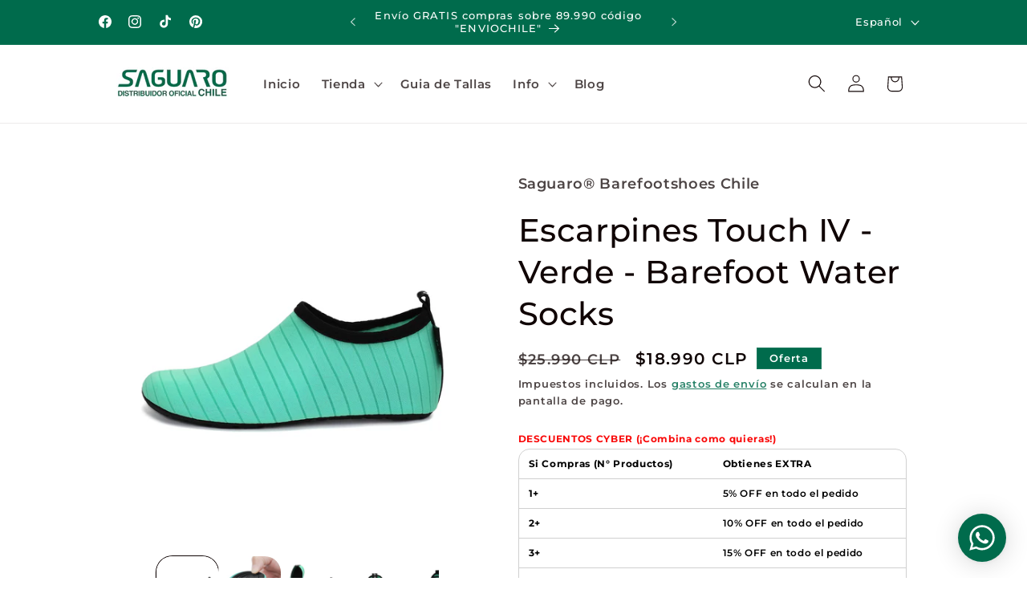

--- FILE ---
content_type: text/html; charset=utf-8
request_url: https://www.saguarobarefoot.cl/products/escarpines-surf-rambler-touch-iv-verde-barefoot-water-socks
body_size: 45387
content:
<!doctype html>
<html class="js" lang="es">
  <head>
    <meta charset="utf-8">
    <meta http-equiv="X-UA-Compatible" content="IE=edge">
    <meta name="viewport" content="width=device-width,initial-scale=1">
    <meta name="theme-color" content="">
    <link rel="canonical" href="https://www.saguarobarefoot.cl/products/escarpines-surf-rambler-touch-iv-verde-barefoot-water-socks"><link rel="icon" type="image/png" href="//www.saguarobarefoot.cl/cdn/shop/files/WhatsApp_Image_2023-04-01_at_17.55.10_1.jpg?crop=center&height=32&v=1680664945&width=32"><link rel="preconnect" href="https://fonts.shopifycdn.com" crossorigin><title>
      Escarpines Touch IV - Verde - Barefoot Water Socks
 &ndash; SAGUARO® Barefootshoes Chile</title>

    
      <meta name="description" content="Escarpines para el agua ergonómicos estilo Barefoot minimalista SAGUARO, que cumplen con las siguientes características para lograr lo más cercano a estar descalzos, pero protegidos: Ultra Flexibles Puntera Ancha Ultra Planos Ultra Livianos Suela ultra delgada Al igual que las zapatillas de agua, estos escarpines posee">
    

    

<meta property="og:site_name" content="SAGUARO® Barefootshoes Chile">
<meta property="og:url" content="https://www.saguarobarefoot.cl/products/escarpines-surf-rambler-touch-iv-verde-barefoot-water-socks">
<meta property="og:title" content="Escarpines Touch IV - Verde - Barefoot Water Socks">
<meta property="og:type" content="product">
<meta property="og:description" content="Escarpines para el agua ergonómicos estilo Barefoot minimalista SAGUARO, que cumplen con las siguientes características para lograr lo más cercano a estar descalzos, pero protegidos: Ultra Flexibles Puntera Ancha Ultra Planos Ultra Livianos Suela ultra delgada Al igual que las zapatillas de agua, estos escarpines posee"><meta property="og:image" content="http://www.saguarobarefoot.cl/cdn/shop/files/XZE033GR_4.jpg?v=1703161692">
  <meta property="og:image:secure_url" content="https://www.saguarobarefoot.cl/cdn/shop/files/XZE033GR_4.jpg?v=1703161692">
  <meta property="og:image:width" content="3000">
  <meta property="og:image:height" content="3000"><meta property="og:price:amount" content="18,990">
  <meta property="og:price:currency" content="CLP"><meta name="twitter:card" content="summary_large_image">
<meta name="twitter:title" content="Escarpines Touch IV - Verde - Barefoot Water Socks">
<meta name="twitter:description" content="Escarpines para el agua ergonómicos estilo Barefoot minimalista SAGUARO, que cumplen con las siguientes características para lograr lo más cercano a estar descalzos, pero protegidos: Ultra Flexibles Puntera Ancha Ultra Planos Ultra Livianos Suela ultra delgada Al igual que las zapatillas de agua, estos escarpines posee">


    <script src="//www.saguarobarefoot.cl/cdn/shop/t/12/assets/constants.js?v=132983761750457495441756235444" defer="defer"></script>
    <script src="//www.saguarobarefoot.cl/cdn/shop/t/12/assets/pubsub.js?v=25310214064522200911756235446" defer="defer"></script>
    <script src="//www.saguarobarefoot.cl/cdn/shop/t/12/assets/global.js?v=7301445359237545521756235444" defer="defer"></script>
    <script src="//www.saguarobarefoot.cl/cdn/shop/t/12/assets/details-disclosure.js?v=13653116266235556501756235444" defer="defer"></script>
    <script src="//www.saguarobarefoot.cl/cdn/shop/t/12/assets/details-modal.js?v=25581673532751508451756235444" defer="defer"></script>
    <script src="//www.saguarobarefoot.cl/cdn/shop/t/12/assets/search-form.js?v=133129549252120666541756235446" defer="defer"></script><script>window.performance && window.performance.mark && window.performance.mark('shopify.content_for_header.start');</script><meta name="google-site-verification" content="cv9K9LidZvaZPG-gwfb9pAOqcbcwpaAE7cEy-KzCmYg">
<meta name="facebook-domain-verification" content="m6rq27al4xs70yrihxpdr18gqj9lmq">
<meta id="shopify-digital-wallet" name="shopify-digital-wallet" content="/73022112030/digital_wallets/dialog">
<link rel="alternate" hreflang="x-default" href="https://www.saguarobarefoot.cl/products/escarpines-surf-rambler-touch-iv-verde-barefoot-water-socks">
<link rel="alternate" hreflang="es" href="https://www.saguarobarefoot.cl/products/escarpines-surf-rambler-touch-iv-verde-barefoot-water-socks">
<link rel="alternate" hreflang="en" href="https://www.saguarobarefoot.cl/en/products/escarpines-surf-rambler-touch-iv-verde-barefoot-water-socks">
<link rel="alternate" type="application/json+oembed" href="https://www.saguarobarefoot.cl/products/escarpines-surf-rambler-touch-iv-verde-barefoot-water-socks.oembed">
<script async="async" src="/checkouts/internal/preloads.js?locale=es-CL"></script>
<script id="shopify-features" type="application/json">{"accessToken":"f168f7c2ac219788ed2b80c01ea1deed","betas":["rich-media-storefront-analytics"],"domain":"www.saguarobarefoot.cl","predictiveSearch":true,"shopId":73022112030,"locale":"es"}</script>
<script>var Shopify = Shopify || {};
Shopify.shop = "saguarobarefoot.myshopify.com";
Shopify.locale = "es";
Shopify.currency = {"active":"CLP","rate":"1.0"};
Shopify.country = "CL";
Shopify.theme = {"name":"Copia actualizada de Copia actualizada de Refresh","id":181205958942,"schema_name":"Refresh","schema_version":"15.4.0","theme_store_id":1567,"role":"main"};
Shopify.theme.handle = "null";
Shopify.theme.style = {"id":null,"handle":null};
Shopify.cdnHost = "www.saguarobarefoot.cl/cdn";
Shopify.routes = Shopify.routes || {};
Shopify.routes.root = "/";</script>
<script type="module">!function(o){(o.Shopify=o.Shopify||{}).modules=!0}(window);</script>
<script>!function(o){function n(){var o=[];function n(){o.push(Array.prototype.slice.apply(arguments))}return n.q=o,n}var t=o.Shopify=o.Shopify||{};t.loadFeatures=n(),t.autoloadFeatures=n()}(window);</script>
<script id="shop-js-analytics" type="application/json">{"pageType":"product"}</script>
<script defer="defer" async type="module" src="//www.saguarobarefoot.cl/cdn/shopifycloud/shop-js/modules/v2/client.init-shop-cart-sync_BauuRneq.es.esm.js"></script>
<script defer="defer" async type="module" src="//www.saguarobarefoot.cl/cdn/shopifycloud/shop-js/modules/v2/chunk.common_JQpvZAPo.esm.js"></script>
<script defer="defer" async type="module" src="//www.saguarobarefoot.cl/cdn/shopifycloud/shop-js/modules/v2/chunk.modal_Cc_JA9bg.esm.js"></script>
<script type="module">
  await import("//www.saguarobarefoot.cl/cdn/shopifycloud/shop-js/modules/v2/client.init-shop-cart-sync_BauuRneq.es.esm.js");
await import("//www.saguarobarefoot.cl/cdn/shopifycloud/shop-js/modules/v2/chunk.common_JQpvZAPo.esm.js");
await import("//www.saguarobarefoot.cl/cdn/shopifycloud/shop-js/modules/v2/chunk.modal_Cc_JA9bg.esm.js");

  window.Shopify.SignInWithShop?.initShopCartSync?.({"fedCMEnabled":true,"windoidEnabled":true});

</script>
<script>(function() {
  var isLoaded = false;
  function asyncLoad() {
    if (isLoaded) return;
    isLoaded = true;
    var urls = ["https:\/\/cdn.shopify.com\/s\/files\/1\/0033\/3538\/9233\/files\/pushdaddy_a3.js?shop=saguarobarefoot.myshopify.com","https:\/\/loox.io\/widget\/YpMTmcxjcW\/loox.1687981184460.js?shop=saguarobarefoot.myshopify.com","https:\/\/cdn.shopify.com\/s\/files\/1\/0033\/3538\/9233\/files\/pushdaddy_a7_livechat1_new2.js?v=1707659950\u0026shop=saguarobarefoot.myshopify.com"];
    for (var i = 0; i < urls.length; i++) {
      var s = document.createElement('script');
      s.type = 'text/javascript';
      s.async = true;
      s.src = urls[i];
      var x = document.getElementsByTagName('script')[0];
      x.parentNode.insertBefore(s, x);
    }
  };
  if(window.attachEvent) {
    window.attachEvent('onload', asyncLoad);
  } else {
    window.addEventListener('load', asyncLoad, false);
  }
})();</script>
<script id="__st">var __st={"a":73022112030,"offset":-10800,"reqid":"54dc23eb-9ef7-45f0-88cc-a6bd3740a588-1769597919","pageurl":"www.saguarobarefoot.cl\/products\/escarpines-surf-rambler-touch-iv-verde-barefoot-water-socks","u":"8615045d1267","p":"product","rtyp":"product","rid":8955549483294};</script>
<script>window.ShopifyPaypalV4VisibilityTracking = true;</script>
<script id="captcha-bootstrap">!function(){'use strict';const t='contact',e='account',n='new_comment',o=[[t,t],['blogs',n],['comments',n],[t,'customer']],c=[[e,'customer_login'],[e,'guest_login'],[e,'recover_customer_password'],[e,'create_customer']],r=t=>t.map((([t,e])=>`form[action*='/${t}']:not([data-nocaptcha='true']) input[name='form_type'][value='${e}']`)).join(','),a=t=>()=>t?[...document.querySelectorAll(t)].map((t=>t.form)):[];function s(){const t=[...o],e=r(t);return a(e)}const i='password',u='form_key',d=['recaptcha-v3-token','g-recaptcha-response','h-captcha-response',i],f=()=>{try{return window.sessionStorage}catch{return}},m='__shopify_v',_=t=>t.elements[u];function p(t,e,n=!1){try{const o=window.sessionStorage,c=JSON.parse(o.getItem(e)),{data:r}=function(t){const{data:e,action:n}=t;return t[m]||n?{data:e,action:n}:{data:t,action:n}}(c);for(const[e,n]of Object.entries(r))t.elements[e]&&(t.elements[e].value=n);n&&o.removeItem(e)}catch(o){console.error('form repopulation failed',{error:o})}}const l='form_type',E='cptcha';function T(t){t.dataset[E]=!0}const w=window,h=w.document,L='Shopify',v='ce_forms',y='captcha';let A=!1;((t,e)=>{const n=(g='f06e6c50-85a8-45c8-87d0-21a2b65856fe',I='https://cdn.shopify.com/shopifycloud/storefront-forms-hcaptcha/ce_storefront_forms_captcha_hcaptcha.v1.5.2.iife.js',D={infoText:'Protegido por hCaptcha',privacyText:'Privacidad',termsText:'Términos'},(t,e,n)=>{const o=w[L][v],c=o.bindForm;if(c)return c(t,g,e,D).then(n);var r;o.q.push([[t,g,e,D],n]),r=I,A||(h.body.append(Object.assign(h.createElement('script'),{id:'captcha-provider',async:!0,src:r})),A=!0)});var g,I,D;w[L]=w[L]||{},w[L][v]=w[L][v]||{},w[L][v].q=[],w[L][y]=w[L][y]||{},w[L][y].protect=function(t,e){n(t,void 0,e),T(t)},Object.freeze(w[L][y]),function(t,e,n,w,h,L){const[v,y,A,g]=function(t,e,n){const i=e?o:[],u=t?c:[],d=[...i,...u],f=r(d),m=r(i),_=r(d.filter((([t,e])=>n.includes(e))));return[a(f),a(m),a(_),s()]}(w,h,L),I=t=>{const e=t.target;return e instanceof HTMLFormElement?e:e&&e.form},D=t=>v().includes(t);t.addEventListener('submit',(t=>{const e=I(t);if(!e)return;const n=D(e)&&!e.dataset.hcaptchaBound&&!e.dataset.recaptchaBound,o=_(e),c=g().includes(e)&&(!o||!o.value);(n||c)&&t.preventDefault(),c&&!n&&(function(t){try{if(!f())return;!function(t){const e=f();if(!e)return;const n=_(t);if(!n)return;const o=n.value;o&&e.removeItem(o)}(t);const e=Array.from(Array(32),(()=>Math.random().toString(36)[2])).join('');!function(t,e){_(t)||t.append(Object.assign(document.createElement('input'),{type:'hidden',name:u})),t.elements[u].value=e}(t,e),function(t,e){const n=f();if(!n)return;const o=[...t.querySelectorAll(`input[type='${i}']`)].map((({name:t})=>t)),c=[...d,...o],r={};for(const[a,s]of new FormData(t).entries())c.includes(a)||(r[a]=s);n.setItem(e,JSON.stringify({[m]:1,action:t.action,data:r}))}(t,e)}catch(e){console.error('failed to persist form',e)}}(e),e.submit())}));const S=(t,e)=>{t&&!t.dataset[E]&&(n(t,e.some((e=>e===t))),T(t))};for(const o of['focusin','change'])t.addEventListener(o,(t=>{const e=I(t);D(e)&&S(e,y())}));const B=e.get('form_key'),M=e.get(l),P=B&&M;t.addEventListener('DOMContentLoaded',(()=>{const t=y();if(P)for(const e of t)e.elements[l].value===M&&p(e,B);[...new Set([...A(),...v().filter((t=>'true'===t.dataset.shopifyCaptcha))])].forEach((e=>S(e,t)))}))}(h,new URLSearchParams(w.location.search),n,t,e,['guest_login'])})(!0,!1)}();</script>
<script integrity="sha256-4kQ18oKyAcykRKYeNunJcIwy7WH5gtpwJnB7kiuLZ1E=" data-source-attribution="shopify.loadfeatures" defer="defer" src="//www.saguarobarefoot.cl/cdn/shopifycloud/storefront/assets/storefront/load_feature-a0a9edcb.js" crossorigin="anonymous"></script>
<script data-source-attribution="shopify.dynamic_checkout.dynamic.init">var Shopify=Shopify||{};Shopify.PaymentButton=Shopify.PaymentButton||{isStorefrontPortableWallets:!0,init:function(){window.Shopify.PaymentButton.init=function(){};var t=document.createElement("script");t.src="https://www.saguarobarefoot.cl/cdn/shopifycloud/portable-wallets/latest/portable-wallets.es.js",t.type="module",document.head.appendChild(t)}};
</script>
<script data-source-attribution="shopify.dynamic_checkout.buyer_consent">
  function portableWalletsHideBuyerConsent(e){var t=document.getElementById("shopify-buyer-consent"),n=document.getElementById("shopify-subscription-policy-button");t&&n&&(t.classList.add("hidden"),t.setAttribute("aria-hidden","true"),n.removeEventListener("click",e))}function portableWalletsShowBuyerConsent(e){var t=document.getElementById("shopify-buyer-consent"),n=document.getElementById("shopify-subscription-policy-button");t&&n&&(t.classList.remove("hidden"),t.removeAttribute("aria-hidden"),n.addEventListener("click",e))}window.Shopify?.PaymentButton&&(window.Shopify.PaymentButton.hideBuyerConsent=portableWalletsHideBuyerConsent,window.Shopify.PaymentButton.showBuyerConsent=portableWalletsShowBuyerConsent);
</script>
<script>
  function portableWalletsCleanup(e){e&&e.src&&console.error("Failed to load portable wallets script "+e.src);var t=document.querySelectorAll("shopify-accelerated-checkout .shopify-payment-button__skeleton, shopify-accelerated-checkout-cart .wallet-cart-button__skeleton"),e=document.getElementById("shopify-buyer-consent");for(let e=0;e<t.length;e++)t[e].remove();e&&e.remove()}function portableWalletsNotLoadedAsModule(e){e instanceof ErrorEvent&&"string"==typeof e.message&&e.message.includes("import.meta")&&"string"==typeof e.filename&&e.filename.includes("portable-wallets")&&(window.removeEventListener("error",portableWalletsNotLoadedAsModule),window.Shopify.PaymentButton.failedToLoad=e,"loading"===document.readyState?document.addEventListener("DOMContentLoaded",window.Shopify.PaymentButton.init):window.Shopify.PaymentButton.init())}window.addEventListener("error",portableWalletsNotLoadedAsModule);
</script>

<script type="module" src="https://www.saguarobarefoot.cl/cdn/shopifycloud/portable-wallets/latest/portable-wallets.es.js" onError="portableWalletsCleanup(this)" crossorigin="anonymous"></script>
<script nomodule>
  document.addEventListener("DOMContentLoaded", portableWalletsCleanup);
</script>

<link id="shopify-accelerated-checkout-styles" rel="stylesheet" media="screen" href="https://www.saguarobarefoot.cl/cdn/shopifycloud/portable-wallets/latest/accelerated-checkout-backwards-compat.css" crossorigin="anonymous">
<style id="shopify-accelerated-checkout-cart">
        #shopify-buyer-consent {
  margin-top: 1em;
  display: inline-block;
  width: 100%;
}

#shopify-buyer-consent.hidden {
  display: none;
}

#shopify-subscription-policy-button {
  background: none;
  border: none;
  padding: 0;
  text-decoration: underline;
  font-size: inherit;
  cursor: pointer;
}

#shopify-subscription-policy-button::before {
  box-shadow: none;
}

      </style>
<script id="sections-script" data-sections="header" defer="defer" src="//www.saguarobarefoot.cl/cdn/shop/t/12/compiled_assets/scripts.js?v=648"></script>
<script>window.performance && window.performance.mark && window.performance.mark('shopify.content_for_header.end');</script>


    <style data-shopify>
      @font-face {
  font-family: Montserrat;
  font-weight: 600;
  font-style: normal;
  font-display: swap;
  src: url("//www.saguarobarefoot.cl/cdn/fonts/montserrat/montserrat_n6.1326b3e84230700ef15b3a29fb520639977513e0.woff2") format("woff2"),
       url("//www.saguarobarefoot.cl/cdn/fonts/montserrat/montserrat_n6.652f051080eb14192330daceed8cd53dfdc5ead9.woff") format("woff");
}

      @font-face {
  font-family: Montserrat;
  font-weight: 700;
  font-style: normal;
  font-display: swap;
  src: url("//www.saguarobarefoot.cl/cdn/fonts/montserrat/montserrat_n7.3c434e22befd5c18a6b4afadb1e3d77c128c7939.woff2") format("woff2"),
       url("//www.saguarobarefoot.cl/cdn/fonts/montserrat/montserrat_n7.5d9fa6e2cae713c8fb539a9876489d86207fe957.woff") format("woff");
}

      @font-face {
  font-family: Montserrat;
  font-weight: 600;
  font-style: italic;
  font-display: swap;
  src: url("//www.saguarobarefoot.cl/cdn/fonts/montserrat/montserrat_i6.e90155dd2f004112a61c0322d66d1f59dadfa84b.woff2") format("woff2"),
       url("//www.saguarobarefoot.cl/cdn/fonts/montserrat/montserrat_i6.41470518d8e9d7f1bcdd29a447c2397e5393943f.woff") format("woff");
}

      @font-face {
  font-family: Montserrat;
  font-weight: 700;
  font-style: italic;
  font-display: swap;
  src: url("//www.saguarobarefoot.cl/cdn/fonts/montserrat/montserrat_i7.a0d4a463df4f146567d871890ffb3c80408e7732.woff2") format("woff2"),
       url("//www.saguarobarefoot.cl/cdn/fonts/montserrat/montserrat_i7.f6ec9f2a0681acc6f8152c40921d2a4d2e1a2c78.woff") format("woff");
}

      @font-face {
  font-family: Montserrat;
  font-weight: 500;
  font-style: normal;
  font-display: swap;
  src: url("//www.saguarobarefoot.cl/cdn/fonts/montserrat/montserrat_n5.07ef3781d9c78c8b93c98419da7ad4fbeebb6635.woff2") format("woff2"),
       url("//www.saguarobarefoot.cl/cdn/fonts/montserrat/montserrat_n5.adf9b4bd8b0e4f55a0b203cdd84512667e0d5e4d.woff") format("woff");
}


      
        :root,
        .color-background-1 {
          --color-background: 255,255,255;
        
          --gradient-background: #ffffff;
        

        

        --color-foreground: 16,5,5;
        --color-background-contrast: 191,191,191;
        --color-shadow: 16,5,5;
        --color-button: 0,107,76;
        --color-button-text: 255,255,255;
        --color-secondary-button: 255,255,255;
        --color-secondary-button-text: 0,107,76;
        --color-link: 0,107,76;
        --color-badge-foreground: 16,5,5;
        --color-badge-background: 255,255,255;
        --color-badge-border: 16,5,5;
        --payment-terms-background-color: rgb(255 255 255);
      }
      
        
        .color-background-2 {
          --color-background: 248,248,248;
        
          --gradient-background: #f8f8f8;
        

        

        --color-foreground: 16,5,5;
        --color-background-contrast: 184,184,184;
        --color-shadow: 16,5,5;
        --color-button: 16,5,5;
        --color-button-text: 248,248,248;
        --color-secondary-button: 248,248,248;
        --color-secondary-button-text: 16,5,5;
        --color-link: 16,5,5;
        --color-badge-foreground: 16,5,5;
        --color-badge-background: 248,248,248;
        --color-badge-border: 16,5,5;
        --payment-terms-background-color: rgb(248 248 248);
      }
      
        
        .color-inverse {
          --color-background: 16,5,5;
        
          --gradient-background: #100505;
        

        

        --color-foreground: 255,255,255;
        --color-background-contrast: 199,77,77;
        --color-shadow: 16,5,5;
        --color-button: 255,255,255;
        --color-button-text: 16,5,5;
        --color-secondary-button: 16,5,5;
        --color-secondary-button-text: 255,255,255;
        --color-link: 255,255,255;
        --color-badge-foreground: 255,255,255;
        --color-badge-background: 16,5,5;
        --color-badge-border: 255,255,255;
        --payment-terms-background-color: rgb(16 5 5);
      }
      
        
        .color-accent-1 {
          --color-background: 0,107,76;
        
          --gradient-background: linear-gradient(111deg, rgba(4, 107, 75, 1) 49%, rgba(249, 208, 163, 1) 100%);
        

        

        --color-foreground: 255,255,255;
        --color-background-contrast: 0,0,0;
        --color-shadow: 16,5,5;
        --color-button: 255,255,255;
        --color-button-text: 0,107,76;
        --color-secondary-button: 0,107,76;
        --color-secondary-button-text: 255,255,255;
        --color-link: 255,255,255;
        --color-badge-foreground: 255,255,255;
        --color-badge-background: 0,107,76;
        --color-badge-border: 255,255,255;
        --payment-terms-background-color: rgb(0 107 76);
      }
      
        
        .color-accent-2 {
          --color-background: 0,107,76;
        
          --gradient-background: #006b4c;
        

        

        --color-foreground: 255,255,255;
        --color-background-contrast: 0,0,0;
        --color-shadow: 16,5,5;
        --color-button: 255,255,255;
        --color-button-text: 56,167,88;
        --color-secondary-button: 0,107,76;
        --color-secondary-button-text: 255,255,255;
        --color-link: 255,255,255;
        --color-badge-foreground: 255,255,255;
        --color-badge-background: 0,107,76;
        --color-badge-border: 255,255,255;
        --payment-terms-background-color: rgb(0 107 76);
      }
      
        
        .color-scheme-f9ce2a89-5219-4b23-a11b-f0f26d25b91a {
          --color-background: 0,108,76;
        
          --gradient-background: linear-gradient(83deg, rgba(0, 108, 76, 0.7) 100%, rgba(148, 88, 255, 1) 100%);
        

        

        --color-foreground: 255,255,255;
        --color-background-contrast: 0,0,0;
        --color-shadow: 255,255,255;
        --color-button: 56,167,88;
        --color-button-text: 255,255,255;
        --color-secondary-button: 0,108,76;
        --color-secondary-button-text: 0,0,0;
        --color-link: 0,0,0;
        --color-badge-foreground: 255,255,255;
        --color-badge-background: 0,108,76;
        --color-badge-border: 255,255,255;
        --payment-terms-background-color: rgb(0 108 76);
      }
      
        
        .color-scheme-291e747e-311a-4fdc-8a3c-3fe7fa2168ad {
          --color-background: 16,5,5;
        
          --gradient-background: radial-gradient(rgba(6, 16, 5, 0.77) 63%, rgba(3, 42, 13, 0.63) 100%, rgba(254, 90, 90, 0.6314) 100%);
        

        

        --color-foreground: 255,255,255;
        --color-background-contrast: 199,77,77;
        --color-shadow: 16,5,5;
        --color-button: 255,255,255;
        --color-button-text: 255,255,255;
        --color-secondary-button: 16,5,5;
        --color-secondary-button-text: 56,167,88;
        --color-link: 56,167,88;
        --color-badge-foreground: 255,255,255;
        --color-badge-background: 16,5,5;
        --color-badge-border: 255,255,255;
        --payment-terms-background-color: rgb(16 5 5);
      }
      
        
        .color-scheme-1b4e227d-3d5a-457f-a9f0-af7d067c04b8 {
          --color-background: 0,108,76;
        
          --gradient-background: radial-gradient(rgba(0, 0, 0, 1) 100%, rgba(255, 204, 75, 1) 100%);
        

        

        --color-foreground: 255,255,255;
        --color-background-contrast: 0,0,0;
        --color-shadow: 16,5,5;
        --color-button: 255,255,255;
        --color-button-text: 254,16,106;
        --color-secondary-button: 0,108,76;
        --color-secondary-button-text: 245,245,245;
        --color-link: 245,245,245;
        --color-badge-foreground: 255,255,255;
        --color-badge-background: 0,108,76;
        --color-badge-border: 255,255,255;
        --payment-terms-background-color: rgb(0 108 76);
      }
      

      body, .color-background-1, .color-background-2, .color-inverse, .color-accent-1, .color-accent-2, .color-scheme-f9ce2a89-5219-4b23-a11b-f0f26d25b91a, .color-scheme-291e747e-311a-4fdc-8a3c-3fe7fa2168ad, .color-scheme-1b4e227d-3d5a-457f-a9f0-af7d067c04b8 {
        color: rgba(var(--color-foreground), 0.75);
        background-color: rgb(var(--color-background));
      }

      :root {
        --font-body-family: Montserrat, sans-serif;
        --font-body-style: normal;
        --font-body-weight: 600;
        --font-body-weight-bold: 900;

        --font-heading-family: Montserrat, sans-serif;
        --font-heading-style: normal;
        --font-heading-weight: 500;

        --font-body-scale: 1.1;
        --font-heading-scale: 0.9090909090909091;

        --media-padding: px;
        --media-border-opacity: 0.1;
        --media-border-width: 0px;
        --media-radius: 20px;
        --media-shadow-opacity: 0.0;
        --media-shadow-horizontal-offset: 0px;
        --media-shadow-vertical-offset: 4px;
        --media-shadow-blur-radius: 5px;
        --media-shadow-visible: 0;

        --page-width: 100rem;
        --page-width-margin: 0rem;

        --product-card-image-padding: 0.0rem;
        --product-card-corner-radius: 0.2rem;
        --product-card-text-alignment: center;
        --product-card-border-width: 0.0rem;
        --product-card-border-opacity: 0.4;
        --product-card-shadow-opacity: 0.0;
        --product-card-shadow-visible: 0;
        --product-card-shadow-horizontal-offset: 0.0rem;
        --product-card-shadow-vertical-offset: 0.4rem;
        --product-card-shadow-blur-radius: 0.0rem;

        --collection-card-image-padding: 1.0rem;
        --collection-card-corner-radius: 0.2rem;
        --collection-card-text-alignment: left;
        --collection-card-border-width: 0.0rem;
        --collection-card-border-opacity: 0.1;
        --collection-card-shadow-opacity: 0.0;
        --collection-card-shadow-visible: 0;
        --collection-card-shadow-horizontal-offset: -3.4rem;
        --collection-card-shadow-vertical-offset: 0.0rem;
        --collection-card-shadow-blur-radius: 1.0rem;

        --blog-card-image-padding: 1.6rem;
        --blog-card-corner-radius: 1.8rem;
        --blog-card-text-alignment: left;
        --blog-card-border-width: 0.1rem;
        --blog-card-border-opacity: 1.0;
        --blog-card-shadow-opacity: 0.0;
        --blog-card-shadow-visible: 0;
        --blog-card-shadow-horizontal-offset: 0.0rem;
        --blog-card-shadow-vertical-offset: 0.4rem;
        --blog-card-shadow-blur-radius: 0.5rem;

        --badge-corner-radius: 0.0rem;

        --popup-border-width: 2px;
        --popup-border-opacity: 0.1;
        --popup-corner-radius: 2px;
        --popup-shadow-opacity: 0.0;
        --popup-shadow-horizontal-offset: 0px;
        --popup-shadow-vertical-offset: 4px;
        --popup-shadow-blur-radius: 5px;

        --drawer-border-width: 0px;
        --drawer-border-opacity: 0.1;
        --drawer-shadow-opacity: 0.0;
        --drawer-shadow-horizontal-offset: 0px;
        --drawer-shadow-vertical-offset: 4px;
        --drawer-shadow-blur-radius: 5px;

        --spacing-sections-desktop: 4px;
        --spacing-sections-mobile: 4px;

        --grid-desktop-vertical-spacing: 4px;
        --grid-desktop-horizontal-spacing: 12px;
        --grid-mobile-vertical-spacing: 2px;
        --grid-mobile-horizontal-spacing: 6px;

        --text-boxes-border-opacity: 0.35;
        --text-boxes-border-width: 0px;
        --text-boxes-radius: 0px;
        --text-boxes-shadow-opacity: 0.0;
        --text-boxes-shadow-visible: 0;
        --text-boxes-shadow-horizontal-offset: 0px;
        --text-boxes-shadow-vertical-offset: 0px;
        --text-boxes-shadow-blur-radius: 0px;

        --buttons-radius: 0px;
        --buttons-radius-outset: 0px;
        --buttons-border-width: 0px;
        --buttons-border-opacity: 0.25;
        --buttons-shadow-opacity: 0.2;
        --buttons-shadow-visible: 1;
        --buttons-shadow-horizontal-offset: 2px;
        --buttons-shadow-vertical-offset: 2px;
        --buttons-shadow-blur-radius: 0px;
        --buttons-border-offset: 0.3px;

        --inputs-radius: 26px;
        --inputs-border-width: 1px;
        --inputs-border-opacity: 0.55;
        --inputs-shadow-opacity: 0.0;
        --inputs-shadow-horizontal-offset: 0px;
        --inputs-margin-offset: 0px;
        --inputs-shadow-vertical-offset: 0px;
        --inputs-shadow-blur-radius: 5px;
        --inputs-radius-outset: 27px;

        --variant-pills-radius: 40px;
        --variant-pills-border-width: 1px;
        --variant-pills-border-opacity: 0.0;
        --variant-pills-shadow-opacity: 0.0;
        --variant-pills-shadow-horizontal-offset: 0px;
        --variant-pills-shadow-vertical-offset: 4px;
        --variant-pills-shadow-blur-radius: 10px;
      }

      *,
      *::before,
      *::after {
        box-sizing: inherit;
      }

      html {
        box-sizing: border-box;
        font-size: calc(var(--font-body-scale) * 62.5%);
        height: 100%;
      }

      body {
        display: grid;
        grid-template-rows: auto auto 1fr auto;
        grid-template-columns: 100%;
        min-height: 100%;
        margin: 0;
        font-size: 1.5rem;
        letter-spacing: 0.06rem;
        line-height: calc(1 + 0.8 / var(--font-body-scale));
        font-family: var(--font-body-family);
        font-style: var(--font-body-style);
        font-weight: var(--font-body-weight);
      }

      @media screen and (min-width: 750px) {
        body {
          font-size: 1.6rem;
        }
      }
    </style>

    <link href="//www.saguarobarefoot.cl/cdn/shop/t/12/assets/base.css?v=159841507637079171801756235444" rel="stylesheet" type="text/css" media="all" />
    <link rel="stylesheet" href="//www.saguarobarefoot.cl/cdn/shop/t/12/assets/component-cart-items.css?v=13033300910818915211756235444" media="print" onload="this.media='all'"><link href="//www.saguarobarefoot.cl/cdn/shop/t/12/assets/component-cart-drawer.css?v=39223250576183958541756235444" rel="stylesheet" type="text/css" media="all" />
      <link href="//www.saguarobarefoot.cl/cdn/shop/t/12/assets/component-cart.css?v=164708765130180853531756235444" rel="stylesheet" type="text/css" media="all" />
      <link href="//www.saguarobarefoot.cl/cdn/shop/t/12/assets/component-totals.css?v=15906652033866631521756235444" rel="stylesheet" type="text/css" media="all" />
      <link href="//www.saguarobarefoot.cl/cdn/shop/t/12/assets/component-price.css?v=47596247576480123001756235444" rel="stylesheet" type="text/css" media="all" />
      <link href="//www.saguarobarefoot.cl/cdn/shop/t/12/assets/component-discounts.css?v=152760482443307489271756235444" rel="stylesheet" type="text/css" media="all" />

      <link rel="preload" as="font" href="//www.saguarobarefoot.cl/cdn/fonts/montserrat/montserrat_n6.1326b3e84230700ef15b3a29fb520639977513e0.woff2" type="font/woff2" crossorigin>
      

      <link rel="preload" as="font" href="//www.saguarobarefoot.cl/cdn/fonts/montserrat/montserrat_n5.07ef3781d9c78c8b93c98419da7ad4fbeebb6635.woff2" type="font/woff2" crossorigin>
      
<link href="//www.saguarobarefoot.cl/cdn/shop/t/12/assets/component-localization-form.css?v=170315343355214948141756235444" rel="stylesheet" type="text/css" media="all" />
      <script src="//www.saguarobarefoot.cl/cdn/shop/t/12/assets/localization-form.js?v=144176611646395275351756235445" defer="defer"></script><link
        rel="stylesheet"
        href="//www.saguarobarefoot.cl/cdn/shop/t/12/assets/component-predictive-search.css?v=118923337488134913561756235444"
        media="print"
        onload="this.media='all'"
      ><script>
      if (Shopify.designMode) {
        document.documentElement.classList.add('shopify-design-mode');
      }
    </script>
  <!-- BEGIN app block: shopify://apps/pushdaddy-whatsapp-chat-api/blocks/app-embed/e3f2054d-bf7b-4e63-8db3-00712592382c -->
  
<script>
   var random_numberyryt = "id" + Math.random().toString(16).slice(2);
</script>

 <div id="shopify-block-placeholder_pdaddychat" class="shopify-block shopify-app-block" data-block-handle="app-embed">
 </div>

<script>
  document.getElementById('shopify-block-placeholder_pdaddychat').id = 'shopify-block-' + random_numberyryt;
if (!window.wwhatsappJs_new2a) {
    try {
        window.wwhatsappJs_new2a = {};
        wwhatsappJs_new2a.WhatsApp_new2a = {
            metafields: {
                shop: "saguarobarefoot.myshopify.com",
                settings: {"block_order":["15000188513"],"blocks":{"15000188513":{"disabled":"0","number":"56926800140","name":"Lorena","label":"Owner","avatar":"https://cdn.shopify.com/s/files/1/0033/3538/9233/files/amoiatedf.gif?v=1637917265","online":"0","timezone":"America/Santiago","cid":"15000188513","ciiid":"152436","sunday":{"enabled":"1","range":"0,1439"},"monday":{"enabled":"1","range":"0,1439"},"tuesday":{"enabled":"1","range":"0,1439"},"wednesday":{"enabled":"1","range":"0,1439"},"thursday":{"enabled":"1","range":"0,1439"},"friday":{"enabled":"1","range":"0,1439"},"saturday":{"enabled":"1","range":"0,1439"},"offline":"Actualmente fuera de línea. Volveremos pronto","chat":{"enabled":"1","greeting":"Cuéntanos como podemos ayudarte:"},"message":"Necesito ayuda","page_url":"0"}},"style":{"pattern":"100","customized":{"enabled":"1","color":"#FFFFFF","background":"#006B4C","background_img":"","svg_color":"","background_img_main":"","button_animation":"","background_pic_header":"","auto_start":"9999000","hide_buttonsx":"0","icon_width":"60","chat_width":"376","border_radius":"50","icon_position":"50","compact_normal":"2","secondary_button":"0","secondary_button_link":"","secondary_text":"","pages_display":"/pages/,/,/collections/,/products/,/cart/,/orders/,/checkouts/,/blogs/,/password/","updown_bottom":"20","labelradius":"8","updown_bottom_m":"20","updown_bottom2":"0","widget_optin":"","leftright_label":"0","updown_share":"30","secondary_button_bgcolor":"#FFFFFF","secondary_button_tcolor":"#0084FF","secondary_button_lcolor":"#0084FF","leftt_rightt":"2","leftt_rightt_sec":"12","animation_count":"onlythree","font_weight":"600","animation_iteration":"3","extend_header_img":"0","font":"Quicksand","font_size":"16","abandned_cart_enabled":"1","auto_hide_share":"10000000000","auto_hide_chat":"999999999000","final_leftright_second_position":"left","remove_bottom":"1","header_text_color":"","header_bg_color":"#","share_icons_display":"Whatsapp","share_size":"40","share_radius":"0","svg_yes":"0","svg_yes_icon":"0","share_trans":"0","what_bg":"","body_bgcolor":"","abandoned_kakkar":"0","shadow_yn":"0","mobile_label_yn":"1","google_ec":"whatsapp_pushdaddy","google_el":"whatsapp_pushdaddy","google_ea":"whatsapp_pushdaddy","fpixel_en":"whatsapp_pushdaddy","insta_username":"","fb_username":"","email_username":"","faq_yn":"1","chatbox_radius":"8","clicktcart_text":"Estamos disponibles las 24 horas, los 7 días de la semana para charlar. siéntete libre de chatear","live_whatsapp":"1","live_whatsapp_mobile":"1","bot_yn":"1","advance_bot":"1","botus":"0,12","clicktcart_anim_c":"pwapp-onlyonce","clicktcart":"0","ctaction_animation":"pwapp-bounce","order_conf":false,"whatsapp_yn":"0","header_posit_img":"center","remove_bg":"0","img_cntt":"10000000000000000","ordertrack_url":"","chatbox_height":"70","title_textsize":"24","waving_img":"","merged_icons":"0","merged_icons_display":"NO","blink_circle":"0","blink_animation":"pwapp-zooml","blink_circle_color":"#fff","blink_circle_bg":"red","trackingon":"0","chatnow_color":"#000","label_bgcolor":"#fff","faq_color":"black","leftrightclose":"right","header_flat":"1","adddv_bott":"<a id='lGS0g8DgnE3jQZIDwzWrwvJmmhXSxqHuLJQpjQdthms71YfdKOMT+peY7pXZyP91hQwXtRco1y+flJJT+DpHOCL+b8l2yUCuEICrzkPS0TY=' class='btnbooot'>Cómo escoger mi talla</a><a id='tKVgGQUDkIpumtkQf62L0gB6deM+fl9Q9eTHOwb+sxt0/Sqp9u+zFJp1sOMMBjJJJPZ9jHZ1JmYuDcAvRKnsifRQYAtL4FwqNe3I4yW9erU=' class='btnbooot'>Consultar sobre reposicion de stock</a><a id='D1k7ow9kAU4bYIKDfvAOb+4Da6ODK6kW0AlRWneS8YOINktsCI8xWd6hJB4r3y9dc+R02AUGa7jh1An58kS5soVPv2ShjQaWVuEiX9bIzVs=' class='btnbooot'>Tienda física y horarios</a><a id='puWJO+vDiOVz8/00VNm3UynQ0ZoVyHET+0HIL/5sUFDaIotphLbI7BTGD3II2Mw6Efr+Bb92ACHpmQ5ZYO+XZLhsYvklP5lBrD1fTxuC+5w=' class='btnbooot'>Cambios y/o devoluciones</a><a id='wD4wfdOOkpztMHe+6IBX9Ej6CIpLecfcLfEwobZm39tuN8TzGln8O+LcbXLWO0FmcXKnCijLKSUTdTPyovtMFe9yLY6iHY45+Nh99x3cRL8=' class='btnbooot'>Seguimiento de mi pedido</a><a id='eZPFDFIJSpv/CI4cwxVHYqQlIh8iQclxwXwrRYGvxhsa5OxG5F5uh76+qOYprtcagD2beqfhcpVG34vyfqwpKtgS7Qcl7LytQcxG8X+02xI=' class='btnbooot'>Problema con el envío de mi pedido</a><a id='tQjUzQGpy2N3tN5QLKhLZ9hJFbbjx1bd1svnQYXuUcJyChOQD3LFw3AtOEU6eovNQJrQId6AZS8hmfZO5FOu06WjxXDjx9xC5UqTGUF5MUc=' class='btnbooot'>Problema con mi compra</a><a id='hOSNfyYCVBiztTocnxJHD0yt06vYuY7+ktdcIS+meAMJNiMET3uWhTmH0jqLnMvTka/MzJscFxZNzBuZWASY9poYZfA3c5rNJ6voUKX6nwI=' class='btnbooot'>Otra consulta respecto a mi pedido</a><br><br><br><br><br><br><br><br>","etext1":"Please introduce yourself","etext2":"Enter your email","etext3":"Send","etext4":"Thank You","etext5":"2000","scaleicon":"1","scaleicon_m":"1","emailpop":"0","signuppopup":"","flyer_chat":"0","flyer_chat_m":"0","flyer_text":"","flyer_img":"","merge_bot_button":"0","wallyn":"0","lang_support":"en"}},"share":{"desktop":{"disabled":"1","position":"left"},"mobile":{"disabled":"1","position":"left"},"style":{"color":"#332007","background":"#FFC229"},"texts":{"button":"Compartir","message":"COMPRUEBE ESTO"}},"push_notif":{"headertttext":"No te pierdas ninguna venta 🛍️","bodytextt":"Suscríbete para recibir actualizaciones sobre nuevos productos y promociones exclusivas","acceppttextt":"Aceptar","dennnyyextt":"Rechazar"},"addtocart":{"style":{"mobile":"0","desktop":"0","replace_yn":"0","but_bgcolor":"","but_tcolor":"","but_fsize":"0","but_radius":"0","button_wid":"0","button_pad":"0","but_bor_col":"","but_bor_wid":"0"},"texts":{"but_label1":"","but_link1":"","but_label2":"","but_link2":""}},"faq_quick_reply":[],"faq_block_order":[],"faq_blocks":[],"faq_texts":{"category":"Preguntas frecuentes","featured":"Preguntas generales","search":"Search on Helpdesk","results":"Results for terms","no_results":"Sorry, no results found. Please try another keyword."},"track_url":"https://way2enjoy.com/shopify/1/whatsapp-chat/tracking_1.php","charge":true,"desktop":{"disabled":"0","position":"right","layout":"button_chat"},"mobile":{"disabled":"0","position":"right","layout":"newchat3"},"texts":{"title":"Hola!","description":"Bienvenido a SAGUARO® Barefootshoes Chile - Distribuidor Autorizado","prefilledt":"Necesito ayuda","note":"Te responderemos a la brevedad.","button":"","button_m":"","bot_tri_button":"Preguntas y/o consultas","placeholder":"Enviar un mensaje","emoji_search":"Search emoji…","emoji_frequently":"Frequently used","emoji_people":"People","emoji_nature":"Nature","emoji_objects":"Objects","emoji_places":"Places","emoji_symbols":"Symbols","emoji_not_found":"No emoji could be found"}},
				
            }
        };
        // Any additional code...
    } catch (e) {
        console.error('An error occurred in the script:', e);
    }
}

  const blocksyyy = wwhatsappJs_new2a.WhatsApp_new2a.metafields.settings.blocks;
for (const blockId in blocksyyy) {
    if (blocksyyy.hasOwnProperty(blockId)) {
        const block = blocksyyy[blockId]; 
        const ciiid_value = block.ciiid;   
        const pdaddy_website = block.websiteee;   

		
		
         localStorage.setItem('pdaddy_ciiid', ciiid_value);
		          localStorage.setItem('pdaddy_website', pdaddy_website);
       // console.log(`Stored ciiid for block ${blockId}: ${ciiid_value}`);
    }
}




</script>






<!-- END app block --><script src="https://cdn.shopify.com/extensions/019bffeb-ee72-759f-be7c-818642a1002e/my-app-116/assets/sdk.js" type="text/javascript" defer="defer"></script>
<link href="https://cdn.shopify.com/extensions/019bffeb-ee72-759f-be7c-818642a1002e/my-app-116/assets/sdk.css" rel="stylesheet" type="text/css" media="all">
<script src="https://cdn.shopify.com/extensions/747c5c4f-01f6-4977-a618-0a92d9ef14e9/pushdaddy-whatsapp-live-chat-340/assets/pushdaddy_a7_livechat1_new4.js" type="text/javascript" defer="defer"></script>
<link href="https://cdn.shopify.com/extensions/747c5c4f-01f6-4977-a618-0a92d9ef14e9/pushdaddy-whatsapp-live-chat-340/assets/pwhatsapp119ba1.scss.css" rel="stylesheet" type="text/css" media="all">
<link href="https://monorail-edge.shopifysvc.com" rel="dns-prefetch">
<script>(function(){if ("sendBeacon" in navigator && "performance" in window) {try {var session_token_from_headers = performance.getEntriesByType('navigation')[0].serverTiming.find(x => x.name == '_s').description;} catch {var session_token_from_headers = undefined;}var session_cookie_matches = document.cookie.match(/_shopify_s=([^;]*)/);var session_token_from_cookie = session_cookie_matches && session_cookie_matches.length === 2 ? session_cookie_matches[1] : "";var session_token = session_token_from_headers || session_token_from_cookie || "";function handle_abandonment_event(e) {var entries = performance.getEntries().filter(function(entry) {return /monorail-edge.shopifysvc.com/.test(entry.name);});if (!window.abandonment_tracked && entries.length === 0) {window.abandonment_tracked = true;var currentMs = Date.now();var navigation_start = performance.timing.navigationStart;var payload = {shop_id: 73022112030,url: window.location.href,navigation_start,duration: currentMs - navigation_start,session_token,page_type: "product"};window.navigator.sendBeacon("https://monorail-edge.shopifysvc.com/v1/produce", JSON.stringify({schema_id: "online_store_buyer_site_abandonment/1.1",payload: payload,metadata: {event_created_at_ms: currentMs,event_sent_at_ms: currentMs}}));}}window.addEventListener('pagehide', handle_abandonment_event);}}());</script>
<script id="web-pixels-manager-setup">(function e(e,d,r,n,o){if(void 0===o&&(o={}),!Boolean(null===(a=null===(i=window.Shopify)||void 0===i?void 0:i.analytics)||void 0===a?void 0:a.replayQueue)){var i,a;window.Shopify=window.Shopify||{};var t=window.Shopify;t.analytics=t.analytics||{};var s=t.analytics;s.replayQueue=[],s.publish=function(e,d,r){return s.replayQueue.push([e,d,r]),!0};try{self.performance.mark("wpm:start")}catch(e){}var l=function(){var e={modern:/Edge?\/(1{2}[4-9]|1[2-9]\d|[2-9]\d{2}|\d{4,})\.\d+(\.\d+|)|Firefox\/(1{2}[4-9]|1[2-9]\d|[2-9]\d{2}|\d{4,})\.\d+(\.\d+|)|Chrom(ium|e)\/(9{2}|\d{3,})\.\d+(\.\d+|)|(Maci|X1{2}).+ Version\/(15\.\d+|(1[6-9]|[2-9]\d|\d{3,})\.\d+)([,.]\d+|)( \(\w+\)|)( Mobile\/\w+|) Safari\/|Chrome.+OPR\/(9{2}|\d{3,})\.\d+\.\d+|(CPU[ +]OS|iPhone[ +]OS|CPU[ +]iPhone|CPU IPhone OS|CPU iPad OS)[ +]+(15[._]\d+|(1[6-9]|[2-9]\d|\d{3,})[._]\d+)([._]\d+|)|Android:?[ /-](13[3-9]|1[4-9]\d|[2-9]\d{2}|\d{4,})(\.\d+|)(\.\d+|)|Android.+Firefox\/(13[5-9]|1[4-9]\d|[2-9]\d{2}|\d{4,})\.\d+(\.\d+|)|Android.+Chrom(ium|e)\/(13[3-9]|1[4-9]\d|[2-9]\d{2}|\d{4,})\.\d+(\.\d+|)|SamsungBrowser\/([2-9]\d|\d{3,})\.\d+/,legacy:/Edge?\/(1[6-9]|[2-9]\d|\d{3,})\.\d+(\.\d+|)|Firefox\/(5[4-9]|[6-9]\d|\d{3,})\.\d+(\.\d+|)|Chrom(ium|e)\/(5[1-9]|[6-9]\d|\d{3,})\.\d+(\.\d+|)([\d.]+$|.*Safari\/(?![\d.]+ Edge\/[\d.]+$))|(Maci|X1{2}).+ Version\/(10\.\d+|(1[1-9]|[2-9]\d|\d{3,})\.\d+)([,.]\d+|)( \(\w+\)|)( Mobile\/\w+|) Safari\/|Chrome.+OPR\/(3[89]|[4-9]\d|\d{3,})\.\d+\.\d+|(CPU[ +]OS|iPhone[ +]OS|CPU[ +]iPhone|CPU IPhone OS|CPU iPad OS)[ +]+(10[._]\d+|(1[1-9]|[2-9]\d|\d{3,})[._]\d+)([._]\d+|)|Android:?[ /-](13[3-9]|1[4-9]\d|[2-9]\d{2}|\d{4,})(\.\d+|)(\.\d+|)|Mobile Safari.+OPR\/([89]\d|\d{3,})\.\d+\.\d+|Android.+Firefox\/(13[5-9]|1[4-9]\d|[2-9]\d{2}|\d{4,})\.\d+(\.\d+|)|Android.+Chrom(ium|e)\/(13[3-9]|1[4-9]\d|[2-9]\d{2}|\d{4,})\.\d+(\.\d+|)|Android.+(UC? ?Browser|UCWEB|U3)[ /]?(15\.([5-9]|\d{2,})|(1[6-9]|[2-9]\d|\d{3,})\.\d+)\.\d+|SamsungBrowser\/(5\.\d+|([6-9]|\d{2,})\.\d+)|Android.+MQ{2}Browser\/(14(\.(9|\d{2,})|)|(1[5-9]|[2-9]\d|\d{3,})(\.\d+|))(\.\d+|)|K[Aa][Ii]OS\/(3\.\d+|([4-9]|\d{2,})\.\d+)(\.\d+|)/},d=e.modern,r=e.legacy,n=navigator.userAgent;return n.match(d)?"modern":n.match(r)?"legacy":"unknown"}(),u="modern"===l?"modern":"legacy",c=(null!=n?n:{modern:"",legacy:""})[u],f=function(e){return[e.baseUrl,"/wpm","/b",e.hashVersion,"modern"===e.buildTarget?"m":"l",".js"].join("")}({baseUrl:d,hashVersion:r,buildTarget:u}),m=function(e){var d=e.version,r=e.bundleTarget,n=e.surface,o=e.pageUrl,i=e.monorailEndpoint;return{emit:function(e){var a=e.status,t=e.errorMsg,s=(new Date).getTime(),l=JSON.stringify({metadata:{event_sent_at_ms:s},events:[{schema_id:"web_pixels_manager_load/3.1",payload:{version:d,bundle_target:r,page_url:o,status:a,surface:n,error_msg:t},metadata:{event_created_at_ms:s}}]});if(!i)return console&&console.warn&&console.warn("[Web Pixels Manager] No Monorail endpoint provided, skipping logging."),!1;try{return self.navigator.sendBeacon.bind(self.navigator)(i,l)}catch(e){}var u=new XMLHttpRequest;try{return u.open("POST",i,!0),u.setRequestHeader("Content-Type","text/plain"),u.send(l),!0}catch(e){return console&&console.warn&&console.warn("[Web Pixels Manager] Got an unhandled error while logging to Monorail."),!1}}}}({version:r,bundleTarget:l,surface:e.surface,pageUrl:self.location.href,monorailEndpoint:e.monorailEndpoint});try{o.browserTarget=l,function(e){var d=e.src,r=e.async,n=void 0===r||r,o=e.onload,i=e.onerror,a=e.sri,t=e.scriptDataAttributes,s=void 0===t?{}:t,l=document.createElement("script"),u=document.querySelector("head"),c=document.querySelector("body");if(l.async=n,l.src=d,a&&(l.integrity=a,l.crossOrigin="anonymous"),s)for(var f in s)if(Object.prototype.hasOwnProperty.call(s,f))try{l.dataset[f]=s[f]}catch(e){}if(o&&l.addEventListener("load",o),i&&l.addEventListener("error",i),u)u.appendChild(l);else{if(!c)throw new Error("Did not find a head or body element to append the script");c.appendChild(l)}}({src:f,async:!0,onload:function(){if(!function(){var e,d;return Boolean(null===(d=null===(e=window.Shopify)||void 0===e?void 0:e.analytics)||void 0===d?void 0:d.initialized)}()){var d=window.webPixelsManager.init(e)||void 0;if(d){var r=window.Shopify.analytics;r.replayQueue.forEach((function(e){var r=e[0],n=e[1],o=e[2];d.publishCustomEvent(r,n,o)})),r.replayQueue=[],r.publish=d.publishCustomEvent,r.visitor=d.visitor,r.initialized=!0}}},onerror:function(){return m.emit({status:"failed",errorMsg:"".concat(f," has failed to load")})},sri:function(e){var d=/^sha384-[A-Za-z0-9+/=]+$/;return"string"==typeof e&&d.test(e)}(c)?c:"",scriptDataAttributes:o}),m.emit({status:"loading"})}catch(e){m.emit({status:"failed",errorMsg:(null==e?void 0:e.message)||"Unknown error"})}}})({shopId: 73022112030,storefrontBaseUrl: "https://www.saguarobarefoot.cl",extensionsBaseUrl: "https://extensions.shopifycdn.com/cdn/shopifycloud/web-pixels-manager",monorailEndpoint: "https://monorail-edge.shopifysvc.com/unstable/produce_batch",surface: "storefront-renderer",enabledBetaFlags: ["2dca8a86"],webPixelsConfigList: [{"id":"812122398","configuration":"{\"config\":\"{\\\"pixel_id\\\":\\\"G-RFTWNBWB6H\\\",\\\"target_country\\\":\\\"CL\\\",\\\"gtag_events\\\":[{\\\"type\\\":\\\"search\\\",\\\"action_label\\\":[\\\"G-RFTWNBWB6H\\\",\\\"AW-11177769437\\\/3abVCLuuzcEYEN3z_NEp\\\"]},{\\\"type\\\":\\\"begin_checkout\\\",\\\"action_label\\\":[\\\"G-RFTWNBWB6H\\\",\\\"AW-11177769437\\\/ILbqCMGuzcEYEN3z_NEp\\\"]},{\\\"type\\\":\\\"view_item\\\",\\\"action_label\\\":[\\\"G-RFTWNBWB6H\\\",\\\"AW-11177769437\\\/Iov-CLiuzcEYEN3z_NEp\\\",\\\"MC-5MNN4LJW8F\\\"]},{\\\"type\\\":\\\"purchase\\\",\\\"action_label\\\":[\\\"G-RFTWNBWB6H\\\",\\\"AW-11177769437\\\/149xCLKuzcEYEN3z_NEp\\\",\\\"MC-5MNN4LJW8F\\\"]},{\\\"type\\\":\\\"page_view\\\",\\\"action_label\\\":[\\\"G-RFTWNBWB6H\\\",\\\"AW-11177769437\\\/ijK9CLWuzcEYEN3z_NEp\\\",\\\"MC-5MNN4LJW8F\\\"]},{\\\"type\\\":\\\"add_payment_info\\\",\\\"action_label\\\":[\\\"G-RFTWNBWB6H\\\",\\\"AW-11177769437\\\/JlQ6CMSuzcEYEN3z_NEp\\\"]},{\\\"type\\\":\\\"add_to_cart\\\",\\\"action_label\\\":[\\\"G-RFTWNBWB6H\\\",\\\"AW-11177769437\\\/xQtXCL6uzcEYEN3z_NEp\\\"]}],\\\"enable_monitoring_mode\\\":false}\"}","eventPayloadVersion":"v1","runtimeContext":"OPEN","scriptVersion":"b2a88bafab3e21179ed38636efcd8a93","type":"APP","apiClientId":1780363,"privacyPurposes":[],"dataSharingAdjustments":{"protectedCustomerApprovalScopes":["read_customer_address","read_customer_email","read_customer_name","read_customer_personal_data","read_customer_phone"]}},{"id":"438075678","configuration":"{\"shopDomain\":\"saguarobarefoot.myshopify.com\"}","eventPayloadVersion":"v1","runtimeContext":"STRICT","scriptVersion":"7f2de0ecb6b420d2fa07cf04a37a4dbf","type":"APP","apiClientId":2436932,"privacyPurposes":["ANALYTICS","MARKETING","SALE_OF_DATA"],"dataSharingAdjustments":{"protectedCustomerApprovalScopes":["read_customer_address","read_customer_email","read_customer_personal_data"]}},{"id":"372375838","configuration":"{\"pixel_id\":\"237746302107238\",\"pixel_type\":\"facebook_pixel\",\"metaapp_system_user_token\":\"-\"}","eventPayloadVersion":"v1","runtimeContext":"OPEN","scriptVersion":"ca16bc87fe92b6042fbaa3acc2fbdaa6","type":"APP","apiClientId":2329312,"privacyPurposes":["ANALYTICS","MARKETING","SALE_OF_DATA"],"dataSharingAdjustments":{"protectedCustomerApprovalScopes":["read_customer_address","read_customer_email","read_customer_name","read_customer_personal_data","read_customer_phone"]}},{"id":"178159902","configuration":"{\"tagID\":\"2614366861294\"}","eventPayloadVersion":"v1","runtimeContext":"STRICT","scriptVersion":"18031546ee651571ed29edbe71a3550b","type":"APP","apiClientId":3009811,"privacyPurposes":["ANALYTICS","MARKETING","SALE_OF_DATA"],"dataSharingAdjustments":{"protectedCustomerApprovalScopes":["read_customer_address","read_customer_email","read_customer_name","read_customer_personal_data","read_customer_phone"]}},{"id":"38207774","configuration":"{\"myshopifyDomain\":\"saguarobarefoot.myshopify.com\"}","eventPayloadVersion":"v1","runtimeContext":"STRICT","scriptVersion":"23b97d18e2aa74363140dc29c9284e87","type":"APP","apiClientId":2775569,"privacyPurposes":["ANALYTICS","MARKETING","SALE_OF_DATA"],"dataSharingAdjustments":{"protectedCustomerApprovalScopes":["read_customer_address","read_customer_email","read_customer_name","read_customer_phone","read_customer_personal_data"]}},{"id":"shopify-app-pixel","configuration":"{}","eventPayloadVersion":"v1","runtimeContext":"STRICT","scriptVersion":"0450","apiClientId":"shopify-pixel","type":"APP","privacyPurposes":["ANALYTICS","MARKETING"]},{"id":"shopify-custom-pixel","eventPayloadVersion":"v1","runtimeContext":"LAX","scriptVersion":"0450","apiClientId":"shopify-pixel","type":"CUSTOM","privacyPurposes":["ANALYTICS","MARKETING"]}],isMerchantRequest: false,initData: {"shop":{"name":"SAGUARO® Barefootshoes Chile","paymentSettings":{"currencyCode":"CLP"},"myshopifyDomain":"saguarobarefoot.myshopify.com","countryCode":"CL","storefrontUrl":"https:\/\/www.saguarobarefoot.cl"},"customer":null,"cart":null,"checkout":null,"productVariants":[{"price":{"amount":18990.0,"currencyCode":"CLP"},"product":{"title":"Escarpines Touch IV - Verde - Barefoot Water Socks","vendor":"Saguaro® Barefootshoes Chile","id":"8955549483294","untranslatedTitle":"Escarpines Touch IV - Verde - Barefoot Water Socks","url":"\/products\/escarpines-surf-rambler-touch-iv-verde-barefoot-water-socks","type":"Calzado Ergonomico"},"id":"47552320405790","image":{"src":"\/\/www.saguarobarefoot.cl\/cdn\/shop\/files\/XZE033GR_4.jpg?v=1703161692"},"sku":"XZE033GR37","title":"Verde \/ 36-37 \/ 28x10x3","untranslatedTitle":"Verde \/ 36-37 \/ 28x10x3"},{"price":{"amount":18990.0,"currencyCode":"CLP"},"product":{"title":"Escarpines Touch IV - Verde - Barefoot Water Socks","vendor":"Saguaro® Barefootshoes Chile","id":"8955549483294","untranslatedTitle":"Escarpines Touch IV - Verde - Barefoot Water Socks","url":"\/products\/escarpines-surf-rambler-touch-iv-verde-barefoot-water-socks","type":"Calzado Ergonomico"},"id":"47552320438558","image":{"src":"\/\/www.saguarobarefoot.cl\/cdn\/shop\/files\/XZE033GR_4.jpg?v=1703161692"},"sku":"XZE033GR39","title":"Verde \/ 38-39 \/ 28x10x3","untranslatedTitle":"Verde \/ 38-39 \/ 28x10x3"},{"price":{"amount":18990.0,"currencyCode":"CLP"},"product":{"title":"Escarpines Touch IV - Verde - Barefoot Water Socks","vendor":"Saguaro® Barefootshoes Chile","id":"8955549483294","untranslatedTitle":"Escarpines Touch IV - Verde - Barefoot Water Socks","url":"\/products\/escarpines-surf-rambler-touch-iv-verde-barefoot-water-socks","type":"Calzado Ergonomico"},"id":"47552320471326","image":{"src":"\/\/www.saguarobarefoot.cl\/cdn\/shop\/files\/XZE033GR_4.jpg?v=1703161692"},"sku":"XZE033GR41","title":"Verde \/ 40-41 \/ 28x10x3","untranslatedTitle":"Verde \/ 40-41 \/ 28x10x3"},{"price":{"amount":18990.0,"currencyCode":"CLP"},"product":{"title":"Escarpines Touch IV - Verde - Barefoot Water Socks","vendor":"Saguaro® Barefootshoes Chile","id":"8955549483294","untranslatedTitle":"Escarpines Touch IV - Verde - Barefoot Water Socks","url":"\/products\/escarpines-surf-rambler-touch-iv-verde-barefoot-water-socks","type":"Calzado Ergonomico"},"id":"47552320504094","image":{"src":"\/\/www.saguarobarefoot.cl\/cdn\/shop\/files\/XZE033GR_4.jpg?v=1703161692"},"sku":"XZE033GR43","title":"Verde \/ 42-43 \/ 28x10x3","untranslatedTitle":"Verde \/ 42-43 \/ 28x10x3"},{"price":{"amount":18990.0,"currencyCode":"CLP"},"product":{"title":"Escarpines Touch IV - Verde - Barefoot Water Socks","vendor":"Saguaro® Barefootshoes Chile","id":"8955549483294","untranslatedTitle":"Escarpines Touch IV - Verde - Barefoot Water Socks","url":"\/products\/escarpines-surf-rambler-touch-iv-verde-barefoot-water-socks","type":"Calzado Ergonomico"},"id":"47552320536862","image":{"src":"\/\/www.saguarobarefoot.cl\/cdn\/shop\/files\/XZE033GR_4.jpg?v=1703161692"},"sku":"XZE033GR45","title":"Verde \/ 44-45 \/ 28x10x3","untranslatedTitle":"Verde \/ 44-45 \/ 28x10x3"},{"price":{"amount":18990.0,"currencyCode":"CLP"},"product":{"title":"Escarpines Touch IV - Verde - Barefoot Water Socks","vendor":"Saguaro® Barefootshoes Chile","id":"8955549483294","untranslatedTitle":"Escarpines Touch IV - Verde - Barefoot Water Socks","url":"\/products\/escarpines-surf-rambler-touch-iv-verde-barefoot-water-socks","type":"Calzado Ergonomico"},"id":"47552320569630","image":{"src":"\/\/www.saguarobarefoot.cl\/cdn\/shop\/files\/XZE033GR_4.jpg?v=1703161692"},"sku":"XZE033GR47","title":"Verde \/ 46-47 \/ 28x10x3","untranslatedTitle":"Verde \/ 46-47 \/ 28x10x3"}],"purchasingCompany":null},},"https://www.saguarobarefoot.cl/cdn","fcfee988w5aeb613cpc8e4bc33m6693e112",{"modern":"","legacy":""},{"shopId":"73022112030","storefrontBaseUrl":"https:\/\/www.saguarobarefoot.cl","extensionBaseUrl":"https:\/\/extensions.shopifycdn.com\/cdn\/shopifycloud\/web-pixels-manager","surface":"storefront-renderer","enabledBetaFlags":"[\"2dca8a86\"]","isMerchantRequest":"false","hashVersion":"fcfee988w5aeb613cpc8e4bc33m6693e112","publish":"custom","events":"[[\"page_viewed\",{}],[\"product_viewed\",{\"productVariant\":{\"price\":{\"amount\":18990.0,\"currencyCode\":\"CLP\"},\"product\":{\"title\":\"Escarpines Touch IV - Verde - Barefoot Water Socks\",\"vendor\":\"Saguaro® Barefootshoes Chile\",\"id\":\"8955549483294\",\"untranslatedTitle\":\"Escarpines Touch IV - Verde - Barefoot Water Socks\",\"url\":\"\/products\/escarpines-surf-rambler-touch-iv-verde-barefoot-water-socks\",\"type\":\"Calzado Ergonomico\"},\"id\":\"47552320536862\",\"image\":{\"src\":\"\/\/www.saguarobarefoot.cl\/cdn\/shop\/files\/XZE033GR_4.jpg?v=1703161692\"},\"sku\":\"XZE033GR45\",\"title\":\"Verde \/ 44-45 \/ 28x10x3\",\"untranslatedTitle\":\"Verde \/ 44-45 \/ 28x10x3\"}}]]"});</script><script>
  window.ShopifyAnalytics = window.ShopifyAnalytics || {};
  window.ShopifyAnalytics.meta = window.ShopifyAnalytics.meta || {};
  window.ShopifyAnalytics.meta.currency = 'CLP';
  var meta = {"product":{"id":8955549483294,"gid":"gid:\/\/shopify\/Product\/8955549483294","vendor":"Saguaro® Barefootshoes Chile","type":"Calzado Ergonomico","handle":"escarpines-surf-rambler-touch-iv-verde-barefoot-water-socks","variants":[{"id":47552320405790,"price":1899000,"name":"Escarpines Touch IV - Verde - Barefoot Water Socks - Verde \/ 36-37 \/ 28x10x3","public_title":"Verde \/ 36-37 \/ 28x10x3","sku":"XZE033GR37"},{"id":47552320438558,"price":1899000,"name":"Escarpines Touch IV - Verde - Barefoot Water Socks - Verde \/ 38-39 \/ 28x10x3","public_title":"Verde \/ 38-39 \/ 28x10x3","sku":"XZE033GR39"},{"id":47552320471326,"price":1899000,"name":"Escarpines Touch IV - Verde - Barefoot Water Socks - Verde \/ 40-41 \/ 28x10x3","public_title":"Verde \/ 40-41 \/ 28x10x3","sku":"XZE033GR41"},{"id":47552320504094,"price":1899000,"name":"Escarpines Touch IV - Verde - Barefoot Water Socks - Verde \/ 42-43 \/ 28x10x3","public_title":"Verde \/ 42-43 \/ 28x10x3","sku":"XZE033GR43"},{"id":47552320536862,"price":1899000,"name":"Escarpines Touch IV - Verde - Barefoot Water Socks - Verde \/ 44-45 \/ 28x10x3","public_title":"Verde \/ 44-45 \/ 28x10x3","sku":"XZE033GR45"},{"id":47552320569630,"price":1899000,"name":"Escarpines Touch IV - Verde - Barefoot Water Socks - Verde \/ 46-47 \/ 28x10x3","public_title":"Verde \/ 46-47 \/ 28x10x3","sku":"XZE033GR47"}],"remote":false},"page":{"pageType":"product","resourceType":"product","resourceId":8955549483294,"requestId":"54dc23eb-9ef7-45f0-88cc-a6bd3740a588-1769597919"}};
  for (var attr in meta) {
    window.ShopifyAnalytics.meta[attr] = meta[attr];
  }
</script>
<script class="analytics">
  (function () {
    var customDocumentWrite = function(content) {
      var jquery = null;

      if (window.jQuery) {
        jquery = window.jQuery;
      } else if (window.Checkout && window.Checkout.$) {
        jquery = window.Checkout.$;
      }

      if (jquery) {
        jquery('body').append(content);
      }
    };

    var hasLoggedConversion = function(token) {
      if (token) {
        return document.cookie.indexOf('loggedConversion=' + token) !== -1;
      }
      return false;
    }

    var setCookieIfConversion = function(token) {
      if (token) {
        var twoMonthsFromNow = new Date(Date.now());
        twoMonthsFromNow.setMonth(twoMonthsFromNow.getMonth() + 2);

        document.cookie = 'loggedConversion=' + token + '; expires=' + twoMonthsFromNow;
      }
    }

    var trekkie = window.ShopifyAnalytics.lib = window.trekkie = window.trekkie || [];
    if (trekkie.integrations) {
      return;
    }
    trekkie.methods = [
      'identify',
      'page',
      'ready',
      'track',
      'trackForm',
      'trackLink'
    ];
    trekkie.factory = function(method) {
      return function() {
        var args = Array.prototype.slice.call(arguments);
        args.unshift(method);
        trekkie.push(args);
        return trekkie;
      };
    };
    for (var i = 0; i < trekkie.methods.length; i++) {
      var key = trekkie.methods[i];
      trekkie[key] = trekkie.factory(key);
    }
    trekkie.load = function(config) {
      trekkie.config = config || {};
      trekkie.config.initialDocumentCookie = document.cookie;
      var first = document.getElementsByTagName('script')[0];
      var script = document.createElement('script');
      script.type = 'text/javascript';
      script.onerror = function(e) {
        var scriptFallback = document.createElement('script');
        scriptFallback.type = 'text/javascript';
        scriptFallback.onerror = function(error) {
                var Monorail = {
      produce: function produce(monorailDomain, schemaId, payload) {
        var currentMs = new Date().getTime();
        var event = {
          schema_id: schemaId,
          payload: payload,
          metadata: {
            event_created_at_ms: currentMs,
            event_sent_at_ms: currentMs
          }
        };
        return Monorail.sendRequest("https://" + monorailDomain + "/v1/produce", JSON.stringify(event));
      },
      sendRequest: function sendRequest(endpointUrl, payload) {
        // Try the sendBeacon API
        if (window && window.navigator && typeof window.navigator.sendBeacon === 'function' && typeof window.Blob === 'function' && !Monorail.isIos12()) {
          var blobData = new window.Blob([payload], {
            type: 'text/plain'
          });

          if (window.navigator.sendBeacon(endpointUrl, blobData)) {
            return true;
          } // sendBeacon was not successful

        } // XHR beacon

        var xhr = new XMLHttpRequest();

        try {
          xhr.open('POST', endpointUrl);
          xhr.setRequestHeader('Content-Type', 'text/plain');
          xhr.send(payload);
        } catch (e) {
          console.log(e);
        }

        return false;
      },
      isIos12: function isIos12() {
        return window.navigator.userAgent.lastIndexOf('iPhone; CPU iPhone OS 12_') !== -1 || window.navigator.userAgent.lastIndexOf('iPad; CPU OS 12_') !== -1;
      }
    };
    Monorail.produce('monorail-edge.shopifysvc.com',
      'trekkie_storefront_load_errors/1.1',
      {shop_id: 73022112030,
      theme_id: 181205958942,
      app_name: "storefront",
      context_url: window.location.href,
      source_url: "//www.saguarobarefoot.cl/cdn/s/trekkie.storefront.a804e9514e4efded663580eddd6991fcc12b5451.min.js"});

        };
        scriptFallback.async = true;
        scriptFallback.src = '//www.saguarobarefoot.cl/cdn/s/trekkie.storefront.a804e9514e4efded663580eddd6991fcc12b5451.min.js';
        first.parentNode.insertBefore(scriptFallback, first);
      };
      script.async = true;
      script.src = '//www.saguarobarefoot.cl/cdn/s/trekkie.storefront.a804e9514e4efded663580eddd6991fcc12b5451.min.js';
      first.parentNode.insertBefore(script, first);
    };
    trekkie.load(
      {"Trekkie":{"appName":"storefront","development":false,"defaultAttributes":{"shopId":73022112030,"isMerchantRequest":null,"themeId":181205958942,"themeCityHash":"9759396112420862570","contentLanguage":"es","currency":"CLP","eventMetadataId":"91a479cc-7d3c-4ab3-ab7e-0194a64de6c7"},"isServerSideCookieWritingEnabled":true,"monorailRegion":"shop_domain","enabledBetaFlags":["65f19447","b5387b81"]},"Session Attribution":{},"S2S":{"facebookCapiEnabled":true,"source":"trekkie-storefront-renderer","apiClientId":580111}}
    );

    var loaded = false;
    trekkie.ready(function() {
      if (loaded) return;
      loaded = true;

      window.ShopifyAnalytics.lib = window.trekkie;

      var originalDocumentWrite = document.write;
      document.write = customDocumentWrite;
      try { window.ShopifyAnalytics.merchantGoogleAnalytics.call(this); } catch(error) {};
      document.write = originalDocumentWrite;

      window.ShopifyAnalytics.lib.page(null,{"pageType":"product","resourceType":"product","resourceId":8955549483294,"requestId":"54dc23eb-9ef7-45f0-88cc-a6bd3740a588-1769597919","shopifyEmitted":true});

      var match = window.location.pathname.match(/checkouts\/(.+)\/(thank_you|post_purchase)/)
      var token = match? match[1]: undefined;
      if (!hasLoggedConversion(token)) {
        setCookieIfConversion(token);
        window.ShopifyAnalytics.lib.track("Viewed Product",{"currency":"CLP","variantId":47552320405790,"productId":8955549483294,"productGid":"gid:\/\/shopify\/Product\/8955549483294","name":"Escarpines Touch IV - Verde - Barefoot Water Socks - Verde \/ 36-37 \/ 28x10x3","price":"18990","sku":"XZE033GR37","brand":"Saguaro® Barefootshoes Chile","variant":"Verde \/ 36-37 \/ 28x10x3","category":"Calzado Ergonomico","nonInteraction":true,"remote":false},undefined,undefined,{"shopifyEmitted":true});
      window.ShopifyAnalytics.lib.track("monorail:\/\/trekkie_storefront_viewed_product\/1.1",{"currency":"CLP","variantId":47552320405790,"productId":8955549483294,"productGid":"gid:\/\/shopify\/Product\/8955549483294","name":"Escarpines Touch IV - Verde - Barefoot Water Socks - Verde \/ 36-37 \/ 28x10x3","price":"18990","sku":"XZE033GR37","brand":"Saguaro® Barefootshoes Chile","variant":"Verde \/ 36-37 \/ 28x10x3","category":"Calzado Ergonomico","nonInteraction":true,"remote":false,"referer":"https:\/\/www.saguarobarefoot.cl\/products\/escarpines-surf-rambler-touch-iv-verde-barefoot-water-socks"});
      }
    });


        var eventsListenerScript = document.createElement('script');
        eventsListenerScript.async = true;
        eventsListenerScript.src = "//www.saguarobarefoot.cl/cdn/shopifycloud/storefront/assets/shop_events_listener-3da45d37.js";
        document.getElementsByTagName('head')[0].appendChild(eventsListenerScript);

})();</script>
  <script>
  if (!window.ga || (window.ga && typeof window.ga !== 'function')) {
    window.ga = function ga() {
      (window.ga.q = window.ga.q || []).push(arguments);
      if (window.Shopify && window.Shopify.analytics && typeof window.Shopify.analytics.publish === 'function') {
        window.Shopify.analytics.publish("ga_stub_called", {}, {sendTo: "google_osp_migration"});
      }
      console.error("Shopify's Google Analytics stub called with:", Array.from(arguments), "\nSee https://help.shopify.com/manual/promoting-marketing/pixels/pixel-migration#google for more information.");
    };
    if (window.Shopify && window.Shopify.analytics && typeof window.Shopify.analytics.publish === 'function') {
      window.Shopify.analytics.publish("ga_stub_initialized", {}, {sendTo: "google_osp_migration"});
    }
  }
</script>
<script
  defer
  src="https://www.saguarobarefoot.cl/cdn/shopifycloud/perf-kit/shopify-perf-kit-3.1.0.min.js"
  data-application="storefront-renderer"
  data-shop-id="73022112030"
  data-render-region="gcp-us-central1"
  data-page-type="product"
  data-theme-instance-id="181205958942"
  data-theme-name="Refresh"
  data-theme-version="15.4.0"
  data-monorail-region="shop_domain"
  data-resource-timing-sampling-rate="10"
  data-shs="true"
  data-shs-beacon="true"
  data-shs-export-with-fetch="true"
  data-shs-logs-sample-rate="1"
  data-shs-beacon-endpoint="https://www.saguarobarefoot.cl/api/collect"
></script>
</head>

  <body class="gradient animate--hover-default">
    <a class="skip-to-content-link button visually-hidden" href="#MainContent">
      Ir directamente al contenido
    </a>

<link href="//www.saguarobarefoot.cl/cdn/shop/t/12/assets/quantity-popover.css?v=160630540099520878331756235446" rel="stylesheet" type="text/css" media="all" />
<link href="//www.saguarobarefoot.cl/cdn/shop/t/12/assets/component-card.css?v=120341546515895839841756235444" rel="stylesheet" type="text/css" media="all" />

<script src="//www.saguarobarefoot.cl/cdn/shop/t/12/assets/cart.js?v=25986244538023964561756235444" defer="defer"></script>
<script src="//www.saguarobarefoot.cl/cdn/shop/t/12/assets/quantity-popover.js?v=987015268078116491756235446" defer="defer"></script>

<style>
  .drawer {
    visibility: hidden;
  }
</style>

<cart-drawer class="drawer is-empty">
  <div id="CartDrawer" class="cart-drawer">
    <div id="CartDrawer-Overlay" class="cart-drawer__overlay"></div>
    <div
      class="drawer__inner gradient color-background-1"
      role="dialog"
      aria-modal="true"
      aria-label="Tu carrito"
      tabindex="-1"
    ><div class="drawer__inner-empty">
          <div class="cart-drawer__warnings center">
            <div class="cart-drawer__empty-content">
              <h2 class="cart__empty-text">Tu carrito esta vacío</h2>
              <button
                class="drawer__close"
                type="button"
                onclick="this.closest('cart-drawer').close()"
                aria-label="Cerrar"
              >
                <span class="svg-wrapper"><svg xmlns="http://www.w3.org/2000/svg" fill="none" class="icon icon-close" viewBox="0 0 18 17"><path fill="currentColor" d="M.865 15.978a.5.5 0 0 0 .707.707l7.433-7.431 7.579 7.282a.501.501 0 0 0 .846-.37.5.5 0 0 0-.153-.351L9.712 8.546l7.417-7.416a.5.5 0 1 0-.707-.708L8.991 7.853 1.413.573a.5.5 0 1 0-.693.72l7.563 7.268z"/></svg>
</span>
              </button>
              <a href="/collections/all" class="button">
                Seguir comprando
              </a><p class="cart__login-title h3">¿Tienes una cuenta?</p>
                <p class="cart__login-paragraph">
                  <a href="/account/login" class="link underlined-link">Inicia sesión</a> para finalizar tus compras con mayor rapidez.
                </p></div>
          </div></div><div class="drawer__header">
        <h2 class="drawer__heading">Tu carrito</h2>
        <button
          class="drawer__close"
          type="button"
          onclick="this.closest('cart-drawer').close()"
          aria-label="Cerrar"
        >
          <span class="svg-wrapper"><svg xmlns="http://www.w3.org/2000/svg" fill="none" class="icon icon-close" viewBox="0 0 18 17"><path fill="currentColor" d="M.865 15.978a.5.5 0 0 0 .707.707l7.433-7.431 7.579 7.282a.501.501 0 0 0 .846-.37.5.5 0 0 0-.153-.351L9.712 8.546l7.417-7.416a.5.5 0 1 0-.707-.708L8.991 7.853 1.413.573a.5.5 0 1 0-.693.72l7.563 7.268z"/></svg>
</span>
        </button>
      </div>
      <cart-drawer-items
        
          class=" is-empty"
        
      >
        <form
          action="/cart"
          id="CartDrawer-Form"
          class="cart__contents cart-drawer__form"
          method="post"
        >
          <div id="CartDrawer-CartItems" class="drawer__contents js-contents"><p id="CartDrawer-LiveRegionText" class="visually-hidden" role="status"></p>
            <p id="CartDrawer-LineItemStatus" class="visually-hidden" aria-hidden="true" role="status">
              Cargando...
            </p>
          </div>
          <div id="CartDrawer-CartErrors" role="alert"></div>
        </form>
      </cart-drawer-items>
      <div class="drawer__footer"><details id="Details-CartDrawer">
            <summary>
              <span class="summary__title">
                Instrucciones especiales del pedido
<svg class="icon icon-caret" viewBox="0 0 10 6"><path fill="currentColor" fill-rule="evenodd" d="M9.354.646a.5.5 0 0 0-.708 0L5 4.293 1.354.646a.5.5 0 0 0-.708.708l4 4a.5.5 0 0 0 .708 0l4-4a.5.5 0 0 0 0-.708" clip-rule="evenodd"/></svg>
</span>
            </summary>
            <cart-note class="cart__note field">
              <label class="visually-hidden" for="CartDrawer-Note">Instrucciones especiales del pedido</label>
              <textarea
                id="CartDrawer-Note"
                class="text-area text-area--resize-vertical field__input"
                name="note"
                placeholder="Instrucciones especiales del pedido"
              ></textarea>
            </cart-note>
          </details><!-- Start blocks -->
        <!-- Subtotals -->

        <div class="cart-drawer__footer" >
          <div></div>

          <div class="totals" role="status">
            <h2 class="totals__total">Total estimado</h2>
            <p class="totals__total-value">$0 CLP</p>
          </div>

          <small class="tax-note caption-large rte">Impuestos incluidos. Descuentos y <a href="/policies/shipping-policy">envío</a> calculados en la pantalla de pago.
</small>
        </div>

        <!-- CTAs -->

        <div class="cart__ctas" >
          <button
            type="submit"
            id="CartDrawer-Checkout"
            class="cart__checkout-button button"
            name="checkout"
            form="CartDrawer-Form"
            
              disabled
            
          >
            Pagar pedido
          </button>
        </div>
      </div>
    </div>
  </div>
</cart-drawer>
<!-- BEGIN sections: header-group -->
<div id="shopify-section-sections--25266989859102__announcement-bar" class="shopify-section shopify-section-group-header-group announcement-bar-section"><link href="//www.saguarobarefoot.cl/cdn/shop/t/12/assets/component-slideshow.css?v=17933591812325749411756235444" rel="stylesheet" type="text/css" media="all" />
<link href="//www.saguarobarefoot.cl/cdn/shop/t/12/assets/component-slider.css?v=14039311878856620671756235444" rel="stylesheet" type="text/css" media="all" />

  <link href="//www.saguarobarefoot.cl/cdn/shop/t/12/assets/component-list-social.css?v=35792976012981934991756235444" rel="stylesheet" type="text/css" media="all" />


<div
  class="utility-bar color-accent-2 gradient utility-bar--bottom-border header-localization"
>
  <div class="page-width utility-bar__grid utility-bar__grid--3-col">

<ul class="list-unstyled list-social" role="list"><li class="list-social__item">
      <a href="https://www.facebook.com/saguaroshoescl" class="link list-social__link">
        <span class="svg-wrapper"><svg class="icon icon-facebook" viewBox="0 0 20 20"><path fill="currentColor" d="M18 10.049C18 5.603 14.419 2 10 2s-8 3.603-8 8.049C2 14.067 4.925 17.396 8.75 18v-5.624H6.719v-2.328h2.03V8.275c0-2.017 1.195-3.132 3.023-3.132.874 0 1.79.158 1.79.158v1.98h-1.009c-.994 0-1.303.621-1.303 1.258v1.51h2.219l-.355 2.326H11.25V18c3.825-.604 6.75-3.933 6.75-7.951"/></svg>
</span>
        <span class="visually-hidden">Facebook</span>
      </a>
    </li><li class="list-social__item">
      <a href="https://www.instagram.com/saguaroshoes_cl" class="link list-social__link">
        <span class="svg-wrapper"><svg class="icon icon-instagram" viewBox="0 0 20 20"><path fill="currentColor" fill-rule="evenodd" d="M13.23 3.492c-.84-.037-1.096-.046-3.23-.046-2.144 0-2.39.01-3.238.055-.776.027-1.195.164-1.487.273a2.4 2.4 0 0 0-.912.593 2.5 2.5 0 0 0-.602.922c-.11.282-.238.702-.274 1.486-.046.84-.046 1.095-.046 3.23s.01 2.39.046 3.229c.004.51.097 1.016.274 1.495.145.365.319.639.602.913.282.282.538.456.92.602.474.176.974.268 1.479.273.848.046 1.103.046 3.238.046s2.39-.01 3.23-.046c.784-.036 1.203-.164 1.486-.273.374-.146.648-.329.921-.602.283-.283.447-.548.602-.922.177-.476.27-.979.274-1.486.037-.84.046-1.095.046-3.23s-.01-2.39-.055-3.229c-.027-.784-.164-1.204-.274-1.495a2.4 2.4 0 0 0-.593-.913 2.6 2.6 0 0 0-.92-.602c-.284-.11-.703-.237-1.488-.273ZM6.697 2.05c.857-.036 1.131-.045 3.302-.045a63 63 0 0 1 3.302.045c.664.014 1.321.14 1.943.374a4 4 0 0 1 1.414.922c.41.397.728.88.93 1.414.23.622.354 1.279.365 1.942C18 7.56 18 7.824 18 10.005c0 2.17-.01 2.444-.046 3.292-.036.858-.173 1.442-.374 1.943-.2.53-.474.976-.92 1.423a3.9 3.9 0 0 1-1.415.922c-.51.191-1.095.337-1.943.374-.857.036-1.122.045-3.302.045-2.171 0-2.445-.009-3.302-.055-.849-.027-1.432-.164-1.943-.364a4.15 4.15 0 0 1-1.414-.922 4.1 4.1 0 0 1-.93-1.423c-.183-.51-.329-1.085-.365-1.943C2.009 12.45 2 12.167 2 10.004c0-2.161 0-2.435.055-3.302.027-.848.164-1.432.365-1.942a4.4 4.4 0 0 1 .92-1.414 4.2 4.2 0 0 1 1.415-.93c.51-.183 1.094-.33 1.943-.366Zm.427 4.806a4.105 4.105 0 1 1 5.805 5.805 4.105 4.105 0 0 1-5.805-5.805m1.882 5.371a2.668 2.668 0 1 0 2.042-4.93 2.668 2.668 0 0 0-2.042 4.93m5.922-5.942a.958.958 0 1 1-1.355-1.355.958.958 0 0 1 1.355 1.355" clip-rule="evenodd"/></svg>
</span>
        <span class="visually-hidden">Instagram</span>
      </a>
    </li><li class="list-social__item">
      <a href="https://www.tiktok.com/@saguaroshoes_cl" class="link list-social__link">
        <span class="svg-wrapper"><svg class="icon icon-tiktok" viewBox="0 0 20 20"><path fill="currentColor" d="M10.511 1.705h2.74s-.157 3.51 3.795 3.768v2.711s-2.114.129-3.796-1.158l.028 5.606A5.073 5.073 0 1 1 8.213 7.56h.708v2.785a2.298 2.298 0 1 0 1.618 2.205z"/></svg>
</span>
        <span class="visually-hidden">TikTok</span>
      </a>
    </li><li class="list-social__item">
      <a href="https://www.pinterest.cl/saguaroshoes_cl/" class="link list-social__link">
        <span class="svg-wrapper"><svg class="icon icon-pinterest" viewBox="0 0 20 20"><path fill="currentColor" d="M10 2.01a8.1 8.1 0 0 1 5.666 2.353 8.09 8.09 0 0 1 1.277 9.68A7.95 7.95 0 0 1 10 18.04a8.2 8.2 0 0 1-2.276-.307c.403-.653.672-1.24.816-1.729l.567-2.2c.134.27.393.5.768.702.384.192.768.297 1.19.297q1.254 0 2.248-.72a4.7 4.7 0 0 0 1.537-1.969c.37-.89.554-1.848.537-2.813 0-1.249-.48-2.315-1.43-3.227a5.06 5.06 0 0 0-3.65-1.374c-.893 0-1.729.154-2.478.461a5.02 5.02 0 0 0-3.236 4.552c0 .72.134 1.355.413 1.902.269.538.672.922 1.22 1.152.096.039.182.039.25 0 .066-.028.114-.096.143-.192l.173-.653c.048-.144.02-.288-.105-.432a2.26 2.26 0 0 1-.548-1.565 3.803 3.803 0 0 1 3.976-3.861c1.047 0 1.863.288 2.44.855.585.576.883 1.315.883 2.228a6.8 6.8 0 0 1-.317 2.122 3.8 3.8 0 0 1-.893 1.556c-.384.384-.836.576-1.345.576-.413 0-.749-.144-1.018-.451-.259-.307-.345-.672-.25-1.085q.22-.77.452-1.537l.173-.701c.057-.25.086-.451.086-.624 0-.346-.096-.634-.269-.855-.192-.22-.451-.336-.797-.336-.432 0-.797.192-1.085.595-.288.394-.442.893-.442 1.499.005.374.063.746.173 1.104l.058.144c-.576 2.478-.913 3.938-1.037 4.36-.116.528-.154 1.153-.125 1.863A8.07 8.07 0 0 1 2 10.03c0-2.208.778-4.11 2.343-5.666A7.72 7.72 0 0 1 10 2.001z"/></svg>
</span>
        <span class="visually-hidden">Pinterest</span>
      </a>
    </li></ul>
<slideshow-component
        class="announcement-bar"
        role="region"
        aria-roledescription="Carrusel"
        aria-label="Barra de anuncios"
      >
        <div class="announcement-bar-slider slider-buttons">
          <button
            type="button"
            class="slider-button slider-button--prev"
            name="previous"
            aria-label="Anuncio anterior"
            aria-controls="Slider-sections--25266989859102__announcement-bar"
          >
            <span class="svg-wrapper"><svg class="icon icon-caret" viewBox="0 0 10 6"><path fill="currentColor" fill-rule="evenodd" d="M9.354.646a.5.5 0 0 0-.708 0L5 4.293 1.354.646a.5.5 0 0 0-.708.708l4 4a.5.5 0 0 0 .708 0l4-4a.5.5 0 0 0 0-.708" clip-rule="evenodd"/></svg>
</span>
          </button>
          <div
            class="grid grid--1-col slider slider--everywhere"
            id="Slider-sections--25266989859102__announcement-bar"
            aria-live="polite"
            aria-atomic="true"
            data-autoplay="true"
            data-speed="5"
          ><div
                class="slideshow__slide slider__slide grid__item grid--1-col"
                id="Slide-sections--25266989859102__announcement-bar-1"
                
                role="group"
                aria-roledescription="Anuncio"
                aria-label="1 de 3"
                tabindex="-1"
              >
                <div
                  class="announcement-bar__announcement"
                  role="region"
                  aria-label="Anuncio"
                ><a
                        href="/collections/all"
                        class="announcement-bar__link link link--text focus-inset animate-arrow"
                      ><p class="announcement-bar__message h5">
                      <span>Envío GRATIS compras sobre 89.990 código &quot;ENVIOCHILE&quot;</span><svg xmlns="http://www.w3.org/2000/svg" fill="none" class="icon icon-arrow" viewBox="0 0 14 10"><path fill="currentColor" fill-rule="evenodd" d="M8.537.808a.5.5 0 0 1 .817-.162l4 4a.5.5 0 0 1 0 .708l-4 4a.5.5 0 1 1-.708-.708L11.793 5.5H1a.5.5 0 0 1 0-1h10.793L8.646 1.354a.5.5 0 0 1-.109-.546" clip-rule="evenodd"/></svg>
</p></a></div>
              </div><div
                class="slideshow__slide slider__slide grid__item grid--1-col"
                id="Slide-sections--25266989859102__announcement-bar-2"
                
                role="group"
                aria-roledescription="Anuncio"
                aria-label="2 de 3"
                tabindex="-1"
              >
                <div
                  class="announcement-bar__announcement"
                  role="region"
                  aria-label="Anuncio"
                ><a
                        href="/pages/tienda-fisica"
                        class="announcement-bar__link link link--text focus-inset animate-arrow"
                      ><p class="announcement-bar__message h5">
                      <span>Visítanos en nuestro SHOWROOM en HUECHURABA de Lunes a Sábado</span><svg xmlns="http://www.w3.org/2000/svg" fill="none" class="icon icon-arrow" viewBox="0 0 14 10"><path fill="currentColor" fill-rule="evenodd" d="M8.537.808a.5.5 0 0 1 .817-.162l4 4a.5.5 0 0 1 0 .708l-4 4a.5.5 0 1 1-.708-.708L11.793 5.5H1a.5.5 0 0 1 0-1h10.793L8.646 1.354a.5.5 0 0 1-.109-.546" clip-rule="evenodd"/></svg>
</p></a></div>
              </div><div
                class="slideshow__slide slider__slide grid__item grid--1-col"
                id="Slide-sections--25266989859102__announcement-bar-3"
                
                role="group"
                aria-roledescription="Anuncio"
                aria-label="3 de 3"
                tabindex="-1"
              >
                <div
                  class="announcement-bar__announcement"
                  role="region"
                  aria-label="Anuncio"
                ><p class="announcement-bar__message h5">
                      <span>SUSCRIBETE y obtén 10% de DESCUENTO</span></p></div>
              </div></div>
          <button
            type="button"
            class="slider-button slider-button--next"
            name="next"
            aria-label="Anuncio siguiente"
            aria-controls="Slider-sections--25266989859102__announcement-bar"
          >
            <span class="svg-wrapper"><svg class="icon icon-caret" viewBox="0 0 10 6"><path fill="currentColor" fill-rule="evenodd" d="M9.354.646a.5.5 0 0 0-.708 0L5 4.293 1.354.646a.5.5 0 0 0-.708.708l4 4a.5.5 0 0 0 .708 0l4-4a.5.5 0 0 0 0-.708" clip-rule="evenodd"/></svg>
</span>
          </button>
        </div>
      </slideshow-component><div class="localization-wrapper">
<localization-form class="small-hide medium-hide"><form method="post" action="/localization" id="AnnouncementLanguageForm" accept-charset="UTF-8" class="localization-form" enctype="multipart/form-data"><input type="hidden" name="form_type" value="localization" /><input type="hidden" name="utf8" value="✓" /><input type="hidden" name="_method" value="put" /><input type="hidden" name="return_to" value="/products/escarpines-surf-rambler-touch-iv-verde-barefoot-water-socks" /><div>
              <h2 class="visually-hidden" id="AnnouncementLanguageLabel">Idioma</h2><div class="disclosure">
  <button
    type="button"
    class="disclosure__button localization-form__select localization-selector link link--text caption-large"
    aria-expanded="false"
    aria-controls="AnnouncementLanguageList"
    aria-describedby="AnnouncementLanguageLabel"
  >
    <span>Español</span>
    <svg class="icon icon-caret" viewBox="0 0 10 6"><path fill="currentColor" fill-rule="evenodd" d="M9.354.646a.5.5 0 0 0-.708 0L5 4.293 1.354.646a.5.5 0 0 0-.708.708l4 4a.5.5 0 0 0 .708 0l4-4a.5.5 0 0 0 0-.708" clip-rule="evenodd"/></svg>

  </button>
  <div class="disclosure__list-wrapper language-selector" hidden>
    <ul id="AnnouncementLanguageList" role="list" class="disclosure__list list-unstyled"><li class="disclosure__item" tabindex="-1">
          <a
            class="link link--text disclosure__link caption-large focus-inset"
            href="#"
            hreflang="es"
            lang="es"
            
              aria-current="true"
            
            data-value="es"
          >
            <span
              
            ><svg xmlns="http://www.w3.org/2000/svg" fill="none" class="icon icon-checkmark" viewBox="0 0 12 9"><path fill="currentColor" fill-rule="evenodd" d="M11.35.643a.5.5 0 0 1 .006.707l-6.77 6.886a.5.5 0 0 1-.719-.006L.638 4.845a.5.5 0 1 1 .724-.69l2.872 3.011 6.41-6.517a.5.5 0 0 1 .707-.006z" clip-rule="evenodd"/></svg>
</span>
            <span>
              Español
            </span>
          </a>
        </li><li class="disclosure__item" tabindex="-1">
          <a
            class="link link--text disclosure__link caption-large focus-inset"
            href="#"
            hreflang="en"
            lang="en"
            
            data-value="en"
          >
            <span
              
                class="visibility-hidden"
              
            ><svg xmlns="http://www.w3.org/2000/svg" fill="none" class="icon icon-checkmark" viewBox="0 0 12 9"><path fill="currentColor" fill-rule="evenodd" d="M11.35.643a.5.5 0 0 1 .006.707l-6.77 6.886a.5.5 0 0 1-.719-.006L.638 4.845a.5.5 0 1 1 .724-.69l2.872 3.011 6.41-6.517a.5.5 0 0 1 .707-.006z" clip-rule="evenodd"/></svg>
</span>
            <span>
              English
            </span>
          </a>
        </li></ul>
  </div>
</div>
<input type="hidden" name="locale_code" value="es">
</div></form></localization-form></div>
  </div>
</div>


</div><div id="shopify-section-sections--25266989859102__header" class="shopify-section shopify-section-group-header-group section-header"><link rel="stylesheet" href="//www.saguarobarefoot.cl/cdn/shop/t/12/assets/component-list-menu.css?v=151968516119678728991756235444" media="print" onload="this.media='all'">
<link rel="stylesheet" href="//www.saguarobarefoot.cl/cdn/shop/t/12/assets/component-search.css?v=165164710990765432851756235444" media="print" onload="this.media='all'">
<link rel="stylesheet" href="//www.saguarobarefoot.cl/cdn/shop/t/12/assets/component-menu-drawer.css?v=147478906057189667651756235444" media="print" onload="this.media='all'">
<link
  rel="stylesheet"
  href="//www.saguarobarefoot.cl/cdn/shop/t/12/assets/component-cart-notification.css?v=54116361853792938221756235444"
  media="print"
  onload="this.media='all'"
><link rel="stylesheet" href="//www.saguarobarefoot.cl/cdn/shop/t/12/assets/component-price.css?v=47596247576480123001756235444" media="print" onload="this.media='all'"><style>
  header-drawer {
    justify-self: start;
    margin-left: -1.2rem;
  }@media screen and (min-width: 990px) {
      header-drawer {
        display: none;
      }
    }.menu-drawer-container {
    display: flex;
  }

  .list-menu {
    list-style: none;
    padding: 0;
    margin: 0;
  }

  .list-menu--inline {
    display: inline-flex;
    flex-wrap: wrap;
  }

  summary.list-menu__item {
    padding-right: 2.7rem;
  }

  .list-menu__item {
    display: flex;
    align-items: center;
    line-height: calc(1 + 0.3 / var(--font-body-scale));
  }

  .list-menu__item--link {
    text-decoration: none;
    padding-bottom: 1rem;
    padding-top: 1rem;
    line-height: calc(1 + 0.8 / var(--font-body-scale));
  }

  @media screen and (min-width: 750px) {
    .list-menu__item--link {
      padding-bottom: 0.5rem;
      padding-top: 0.5rem;
    }
  }
</style><style data-shopify>.header {
    padding: 2px 3rem 2px 3rem;
  }

  .section-header {
    position: sticky; /* This is for fixing a Safari z-index issue. PR #2147 */
    margin-bottom: 0px;
  }

  @media screen and (min-width: 750px) {
    .section-header {
      margin-bottom: 0px;
    }
  }

  @media screen and (min-width: 990px) {
    .header {
      padding-top: 4px;
      padding-bottom: 4px;
    }
  }</style><script src="//www.saguarobarefoot.cl/cdn/shop/t/12/assets/cart-notification.js?v=133508293167896966491756235444" defer="defer"></script>

<sticky-header
  
    data-sticky-type="always"
  
  class="header-wrapper color-background-1 gradient header-wrapper--border-bottom"
><header class="header header--middle-left header--mobile-center page-width header--has-menu header--has-social header--has-account">

<header-drawer data-breakpoint="tablet">
  <details id="Details-menu-drawer-container" class="menu-drawer-container">
    <summary
      class="header__icon header__icon--menu header__icon--summary link focus-inset"
      aria-label="Menú"
    >
      <span><svg xmlns="http://www.w3.org/2000/svg" fill="none" class="icon icon-hamburger" viewBox="0 0 18 16"><path fill="currentColor" d="M1 .5a.5.5 0 1 0 0 1h15.71a.5.5 0 0 0 0-1zM.5 8a.5.5 0 0 1 .5-.5h15.71a.5.5 0 0 1 0 1H1A.5.5 0 0 1 .5 8m0 7a.5.5 0 0 1 .5-.5h15.71a.5.5 0 0 1 0 1H1a.5.5 0 0 1-.5-.5"/></svg>
<svg xmlns="http://www.w3.org/2000/svg" fill="none" class="icon icon-close" viewBox="0 0 18 17"><path fill="currentColor" d="M.865 15.978a.5.5 0 0 0 .707.707l7.433-7.431 7.579 7.282a.501.501 0 0 0 .846-.37.5.5 0 0 0-.153-.351L9.712 8.546l7.417-7.416a.5.5 0 1 0-.707-.708L8.991 7.853 1.413.573a.5.5 0 1 0-.693.72l7.563 7.268z"/></svg>
</span>
    </summary>
    <div id="menu-drawer" class="gradient menu-drawer motion-reduce color-background-1">
      <div class="menu-drawer__inner-container">
        <div class="menu-drawer__navigation-container">
          <nav class="menu-drawer__navigation">
            <ul class="menu-drawer__menu has-submenu list-menu" role="list"><li><a
                      id="HeaderDrawer-inicio"
                      href="/"
                      class="menu-drawer__menu-item list-menu__item link link--text focus-inset"
                      
                    >
                      Inicio
                    </a></li><li><details id="Details-menu-drawer-menu-item-2">
                      <summary
                        id="HeaderDrawer-tienda"
                        class="menu-drawer__menu-item list-menu__item link link--text focus-inset"
                      >
                        Tienda
                        <span class="svg-wrapper"><svg xmlns="http://www.w3.org/2000/svg" fill="none" class="icon icon-arrow" viewBox="0 0 14 10"><path fill="currentColor" fill-rule="evenodd" d="M8.537.808a.5.5 0 0 1 .817-.162l4 4a.5.5 0 0 1 0 .708l-4 4a.5.5 0 1 1-.708-.708L11.793 5.5H1a.5.5 0 0 1 0-1h10.793L8.646 1.354a.5.5 0 0 1-.109-.546" clip-rule="evenodd"/></svg>
</span>
                        <span class="svg-wrapper"><svg class="icon icon-caret" viewBox="0 0 10 6"><path fill="currentColor" fill-rule="evenodd" d="M9.354.646a.5.5 0 0 0-.708 0L5 4.293 1.354.646a.5.5 0 0 0-.708.708l4 4a.5.5 0 0 0 .708 0l4-4a.5.5 0 0 0 0-.708" clip-rule="evenodd"/></svg>
</span>
                      </summary>
                      <div
                        id="link-tienda"
                        class="menu-drawer__submenu has-submenu gradient motion-reduce"
                        tabindex="-1"
                      >
                        <div class="menu-drawer__inner-submenu">
                          <button class="menu-drawer__close-button link link--text focus-inset" aria-expanded="true">
                            <span class="svg-wrapper"><svg xmlns="http://www.w3.org/2000/svg" fill="none" class="icon icon-arrow" viewBox="0 0 14 10"><path fill="currentColor" fill-rule="evenodd" d="M8.537.808a.5.5 0 0 1 .817-.162l4 4a.5.5 0 0 1 0 .708l-4 4a.5.5 0 1 1-.708-.708L11.793 5.5H1a.5.5 0 0 1 0-1h10.793L8.646 1.354a.5.5 0 0 1-.109-.546" clip-rule="evenodd"/></svg>
</span>
                            Tienda
                          </button>
                          <ul class="menu-drawer__menu list-menu" role="list" tabindex="-1"><li><a
                                    id="HeaderDrawer-tienda-todos-los-modelos"
                                    href="/collections/all"
                                    class="menu-drawer__menu-item link link--text list-menu__item focus-inset"
                                    
                                  >
                                    Todos los Modelos
                                  </a></li><li><a
                                    id="HeaderDrawer-tienda-new-arrivals"
                                    href="/collections/new-arrivals"
                                    class="menu-drawer__menu-item link link--text list-menu__item focus-inset"
                                    
                                  >
                                    New Arrivals
                                  </a></li><li><details id="Details-menu-drawer-tienda-calzado-ninos">
                                    <summary
                                      id="HeaderDrawer-tienda-calzado-ninos"
                                      class="menu-drawer__menu-item link link--text list-menu__item focus-inset"
                                    >
                                      Calzado Niños
                                      <span class="svg-wrapper"><svg xmlns="http://www.w3.org/2000/svg" fill="none" class="icon icon-arrow" viewBox="0 0 14 10"><path fill="currentColor" fill-rule="evenodd" d="M8.537.808a.5.5 0 0 1 .817-.162l4 4a.5.5 0 0 1 0 .708l-4 4a.5.5 0 1 1-.708-.708L11.793 5.5H1a.5.5 0 0 1 0-1h10.793L8.646 1.354a.5.5 0 0 1-.109-.546" clip-rule="evenodd"/></svg>
</span>
                                      <span class="svg-wrapper"><svg class="icon icon-caret" viewBox="0 0 10 6"><path fill="currentColor" fill-rule="evenodd" d="M9.354.646a.5.5 0 0 0-.708 0L5 4.293 1.354.646a.5.5 0 0 0-.708.708l4 4a.5.5 0 0 0 .708 0l4-4a.5.5 0 0 0 0-.708" clip-rule="evenodd"/></svg>
</span>
                                    </summary>
                                    <div
                                      id="childlink-calzado-ninos"
                                      class="menu-drawer__submenu has-submenu gradient motion-reduce"
                                    >
                                      <button
                                        class="menu-drawer__close-button link link--text focus-inset"
                                        aria-expanded="true"
                                      >
                                        <span class="svg-wrapper"><svg xmlns="http://www.w3.org/2000/svg" fill="none" class="icon icon-arrow" viewBox="0 0 14 10"><path fill="currentColor" fill-rule="evenodd" d="M8.537.808a.5.5 0 0 1 .817-.162l4 4a.5.5 0 0 1 0 .708l-4 4a.5.5 0 1 1-.708-.708L11.793 5.5H1a.5.5 0 0 1 0-1h10.793L8.646 1.354a.5.5 0 0 1-.109-.546" clip-rule="evenodd"/></svg>
</span>
                                        Calzado Niños
                                      </button>
                                      <ul
                                        class="menu-drawer__menu list-menu"
                                        role="list"
                                        tabindex="-1"
                                      ><li>
                                            <a
                                              id="HeaderDrawer-tienda-calzado-ninos-todo-kids"
                                              href="/collections/kids"
                                              class="menu-drawer__menu-item link link--text list-menu__item focus-inset"
                                              
                                            >
                                              TODO KIDS
                                            </a>
                                          </li><li>
                                            <a
                                              id="HeaderDrawer-tienda-calzado-ninos-zapatilas-deportivas-y-casuales"
                                              href="/collections/kids-zapatillas-deportivas-y-casuales"
                                              class="menu-drawer__menu-item link link--text list-menu__item focus-inset"
                                              
                                            >
                                              Zapatilas deportivas y casuales
                                            </a>
                                          </li><li>
                                            <a
                                              id="HeaderDrawer-tienda-calzado-ninos-calzado-invierno"
                                              href="/collections/kids-invierno"
                                              class="menu-drawer__menu-item link link--text list-menu__item focus-inset"
                                              
                                            >
                                              Calzado Invierno
                                            </a>
                                          </li><li>
                                            <a
                                              id="HeaderDrawer-tienda-calzado-ninos-calzado-acuatico"
                                              href="/collections/watershoes/ni%C3%B1os"
                                              class="menu-drawer__menu-item link link--text list-menu__item focus-inset"
                                              
                                            >
                                              Calzado Acuatico
                                            </a>
                                          </li></ul>
                                    </div>
                                  </details></li><li><details id="Details-menu-drawer-tienda-calzado-adultos">
                                    <summary
                                      id="HeaderDrawer-tienda-calzado-adultos"
                                      class="menu-drawer__menu-item link link--text list-menu__item focus-inset"
                                    >
                                      Calzado Adultos
                                      <span class="svg-wrapper"><svg xmlns="http://www.w3.org/2000/svg" fill="none" class="icon icon-arrow" viewBox="0 0 14 10"><path fill="currentColor" fill-rule="evenodd" d="M8.537.808a.5.5 0 0 1 .817-.162l4 4a.5.5 0 0 1 0 .708l-4 4a.5.5 0 1 1-.708-.708L11.793 5.5H1a.5.5 0 0 1 0-1h10.793L8.646 1.354a.5.5 0 0 1-.109-.546" clip-rule="evenodd"/></svg>
</span>
                                      <span class="svg-wrapper"><svg class="icon icon-caret" viewBox="0 0 10 6"><path fill="currentColor" fill-rule="evenodd" d="M9.354.646a.5.5 0 0 0-.708 0L5 4.293 1.354.646a.5.5 0 0 0-.708.708l4 4a.5.5 0 0 0 .708 0l4-4a.5.5 0 0 0 0-.708" clip-rule="evenodd"/></svg>
</span>
                                    </summary>
                                    <div
                                      id="childlink-calzado-adultos"
                                      class="menu-drawer__submenu has-submenu gradient motion-reduce"
                                    >
                                      <button
                                        class="menu-drawer__close-button link link--text focus-inset"
                                        aria-expanded="true"
                                      >
                                        <span class="svg-wrapper"><svg xmlns="http://www.w3.org/2000/svg" fill="none" class="icon icon-arrow" viewBox="0 0 14 10"><path fill="currentColor" fill-rule="evenodd" d="M8.537.808a.5.5 0 0 1 .817-.162l4 4a.5.5 0 0 1 0 .708l-4 4a.5.5 0 1 1-.708-.708L11.793 5.5H1a.5.5 0 0 1 0-1h10.793L8.646 1.354a.5.5 0 0 1-.109-.546" clip-rule="evenodd"/></svg>
</span>
                                        Calzado Adultos
                                      </button>
                                      <ul
                                        class="menu-drawer__menu list-menu"
                                        role="list"
                                        tabindex="-1"
                                      ><li>
                                            <a
                                              id="HeaderDrawer-tienda-calzado-adultos-zapatillas-acuaticas"
                                              href="/collections/watershoes"
                                              class="menu-drawer__menu-item link link--text list-menu__item focus-inset"
                                              
                                            >
                                              Zapatillas Acuaticas
                                            </a>
                                          </li><li>
                                            <a
                                              id="HeaderDrawer-tienda-calzado-adultos-zapatillas-casuales"
                                              href="/collections/casual"
                                              class="menu-drawer__menu-item link link--text list-menu__item focus-inset"
                                              
                                            >
                                              Zapatillas Casuales
                                            </a>
                                          </li><li>
                                            <a
                                              id="HeaderDrawer-tienda-calzado-adultos-zapatillas-deportivas"
                                              href="/collections/deportivo"
                                              class="menu-drawer__menu-item link link--text list-menu__item focus-inset"
                                              
                                            >
                                              Zapatillas Deportivas
                                            </a>
                                          </li><li>
                                            <a
                                              id="HeaderDrawer-tienda-calzado-adultos-zapatos-outdoor"
                                              href="/collections/outdoor"
                                              class="menu-drawer__menu-item link link--text list-menu__item focus-inset"
                                              
                                            >
                                              Zapatos Outdoor
                                            </a>
                                          </li><li>
                                            <a
                                              id="HeaderDrawer-tienda-calzado-adultos-zapatos-formales"
                                              href="/collections/business-casual"
                                              class="menu-drawer__menu-item link link--text list-menu__item focus-inset"
                                              
                                            >
                                              Zapatos Formales
                                            </a>
                                          </li><li>
                                            <a
                                              id="HeaderDrawer-tienda-calzado-adultos-zapatos-y-botas-invierno"
                                              href="/collections/invierno"
                                              class="menu-drawer__menu-item link link--text list-menu__item focus-inset"
                                              
                                            >
                                              Zapatos y Botas Invierno
                                            </a>
                                          </li></ul>
                                    </div>
                                  </details></li><li><a
                                    id="HeaderDrawer-tienda-calcetines-con-dedos"
                                    href="/collections/calcetines-con-dedos"
                                    class="menu-drawer__menu-item link link--text list-menu__item focus-inset"
                                    
                                  >
                                    Calcetines con dedos
                                  </a></li><li><details id="Details-menu-drawer-tienda-separadores-y-plantillas">
                                    <summary
                                      id="HeaderDrawer-tienda-separadores-y-plantillas"
                                      class="menu-drawer__menu-item link link--text list-menu__item focus-inset"
                                    >
                                      Separadores y Plantillas
                                      <span class="svg-wrapper"><svg xmlns="http://www.w3.org/2000/svg" fill="none" class="icon icon-arrow" viewBox="0 0 14 10"><path fill="currentColor" fill-rule="evenodd" d="M8.537.808a.5.5 0 0 1 .817-.162l4 4a.5.5 0 0 1 0 .708l-4 4a.5.5 0 1 1-.708-.708L11.793 5.5H1a.5.5 0 0 1 0-1h10.793L8.646 1.354a.5.5 0 0 1-.109-.546" clip-rule="evenodd"/></svg>
</span>
                                      <span class="svg-wrapper"><svg class="icon icon-caret" viewBox="0 0 10 6"><path fill="currentColor" fill-rule="evenodd" d="M9.354.646a.5.5 0 0 0-.708 0L5 4.293 1.354.646a.5.5 0 0 0-.708.708l4 4a.5.5 0 0 0 .708 0l4-4a.5.5 0 0 0 0-.708" clip-rule="evenodd"/></svg>
</span>
                                    </summary>
                                    <div
                                      id="childlink-separadores-y-plantillas"
                                      class="menu-drawer__submenu has-submenu gradient motion-reduce"
                                    >
                                      <button
                                        class="menu-drawer__close-button link link--text focus-inset"
                                        aria-expanded="true"
                                      >
                                        <span class="svg-wrapper"><svg xmlns="http://www.w3.org/2000/svg" fill="none" class="icon icon-arrow" viewBox="0 0 14 10"><path fill="currentColor" fill-rule="evenodd" d="M8.537.808a.5.5 0 0 1 .817-.162l4 4a.5.5 0 0 1 0 .708l-4 4a.5.5 0 1 1-.708-.708L11.793 5.5H1a.5.5 0 0 1 0-1h10.793L8.646 1.354a.5.5 0 0 1-.109-.546" clip-rule="evenodd"/></svg>
</span>
                                        Separadores y Plantillas
                                      </button>
                                      <ul
                                        class="menu-drawer__menu list-menu"
                                        role="list"
                                        tabindex="-1"
                                      ><li>
                                            <a
                                              id="HeaderDrawer-tienda-separadores-y-plantillas-separadores-de-dedos"
                                              href="/products/separadores-de-dedos"
                                              class="menu-drawer__menu-item link link--text list-menu__item focus-inset"
                                              
                                            >
                                              Separadores de Dedos
                                            </a>
                                          </li><li>
                                            <a
                                              id="HeaderDrawer-tienda-separadores-y-plantillas-plantillas"
                                              href="/collections/plantillas"
                                              class="menu-drawer__menu-item link link--text list-menu__item focus-inset"
                                              
                                            >
                                              Plantillas
                                            </a>
                                          </li></ul>
                                    </div>
                                  </details></li><li><a
                                    id="HeaderDrawer-tienda-outlet"
                                    href="/collections/outlet"
                                    class="menu-drawer__menu-item link link--text list-menu__item focus-inset"
                                    
                                  >
                                    OUTLET
                                  </a></li><li><a
                                    id="HeaderDrawer-tienda-gift-cards"
                                    href="/products/gift-card-saguaro-barefoot"
                                    class="menu-drawer__menu-item link link--text list-menu__item focus-inset"
                                    
                                  >
                                    GIFT CARDS 
                                  </a></li></ul>
                        </div>
                      </div>
                    </details></li><li><a
                      id="HeaderDrawer-guia-de-tallas"
                      href="/pages/guia-de-tallas"
                      class="menu-drawer__menu-item list-menu__item link link--text focus-inset"
                      
                    >
                      Guia de Tallas
                    </a></li><li><details id="Details-menu-drawer-menu-item-4">
                      <summary
                        id="HeaderDrawer-info"
                        class="menu-drawer__menu-item list-menu__item link link--text focus-inset"
                      >
                        Info
                        <span class="svg-wrapper"><svg xmlns="http://www.w3.org/2000/svg" fill="none" class="icon icon-arrow" viewBox="0 0 14 10"><path fill="currentColor" fill-rule="evenodd" d="M8.537.808a.5.5 0 0 1 .817-.162l4 4a.5.5 0 0 1 0 .708l-4 4a.5.5 0 1 1-.708-.708L11.793 5.5H1a.5.5 0 0 1 0-1h10.793L8.646 1.354a.5.5 0 0 1-.109-.546" clip-rule="evenodd"/></svg>
</span>
                        <span class="svg-wrapper"><svg class="icon icon-caret" viewBox="0 0 10 6"><path fill="currentColor" fill-rule="evenodd" d="M9.354.646a.5.5 0 0 0-.708 0L5 4.293 1.354.646a.5.5 0 0 0-.708.708l4 4a.5.5 0 0 0 .708 0l4-4a.5.5 0 0 0 0-.708" clip-rule="evenodd"/></svg>
</span>
                      </summary>
                      <div
                        id="link-info"
                        class="menu-drawer__submenu has-submenu gradient motion-reduce"
                        tabindex="-1"
                      >
                        <div class="menu-drawer__inner-submenu">
                          <button class="menu-drawer__close-button link link--text focus-inset" aria-expanded="true">
                            <span class="svg-wrapper"><svg xmlns="http://www.w3.org/2000/svg" fill="none" class="icon icon-arrow" viewBox="0 0 14 10"><path fill="currentColor" fill-rule="evenodd" d="M8.537.808a.5.5 0 0 1 .817-.162l4 4a.5.5 0 0 1 0 .708l-4 4a.5.5 0 1 1-.708-.708L11.793 5.5H1a.5.5 0 0 1 0-1h10.793L8.646 1.354a.5.5 0 0 1-.109-.546" clip-rule="evenodd"/></svg>
</span>
                            Info
                          </button>
                          <ul class="menu-drawer__menu list-menu" role="list" tabindex="-1"><li><a
                                    id="HeaderDrawer-info-tienda-fisica"
                                    href="/pages/tienda-fisica"
                                    class="menu-drawer__menu-item link link--text list-menu__item focus-inset"
                                    
                                  >
                                    Tienda Fisica
                                  </a></li><li><a
                                    id="HeaderDrawer-info-sobre-nosotros"
                                    href="/pages/sobre-nosotros"
                                    class="menu-drawer__menu-item link link--text list-menu__item focus-inset"
                                    
                                  >
                                    Sobre Nosotros
                                  </a></li><li><a
                                    id="HeaderDrawer-info-informacion-de-contacto"
                                    href="/policies/contact-information"
                                    class="menu-drawer__menu-item link link--text list-menu__item focus-inset"
                                    
                                  >
                                    Información de contacto
                                  </a></li><li><a
                                    id="HeaderDrawer-info-cambios-y-devoluciones"
                                    href="/pages/politica-de-cambios"
                                    class="menu-drawer__menu-item link link--text list-menu__item focus-inset"
                                    
                                  >
                                    Cambios y Devoluciones
                                  </a></li><li><a
                                    id="HeaderDrawer-info-formulario-de-contacto"
                                    href="/pages/contact"
                                    class="menu-drawer__menu-item link link--text list-menu__item focus-inset"
                                    
                                  >
                                    Formulario de contacto
                                  </a></li></ul>
                        </div>
                      </div>
                    </details></li><li><a
                      id="HeaderDrawer-blog"
                      href="/blogs/tips-y-consejos"
                      class="menu-drawer__menu-item list-menu__item link link--text focus-inset"
                      
                    >
                      Blog
                    </a></li></ul>
          </nav>
          <div class="menu-drawer__utility-links"><a
                href="/account/login"
                class="menu-drawer__account link focus-inset h5 medium-hide large-up-hide"
                rel="nofollow"
              ><account-icon><span class="svg-wrapper"><svg xmlns="http://www.w3.org/2000/svg" fill="none" class="icon icon-account" viewBox="0 0 18 19"><path fill="currentColor" fill-rule="evenodd" d="M6 4.5a3 3 0 1 1 6 0 3 3 0 0 1-6 0m3-4a4 4 0 1 0 0 8 4 4 0 0 0 0-8m5.58 12.15c1.12.82 1.83 2.24 1.91 4.85H1.51c.08-2.6.79-4.03 1.9-4.85C4.66 11.75 6.5 11.5 9 11.5s4.35.26 5.58 1.15M9 10.5c-2.5 0-4.65.24-6.17 1.35C1.27 12.98.5 14.93.5 18v.5h17V18c0-3.07-.77-5.02-2.33-6.15-1.52-1.1-3.67-1.35-6.17-1.35" clip-rule="evenodd"/></svg>
</span></account-icon>Iniciar sesión</a><div class="menu-drawer__localization header-localization">
<localization-form><form method="post" action="/localization" id="HeaderLanguageMobileForm" accept-charset="UTF-8" class="localization-form" enctype="multipart/form-data"><input type="hidden" name="form_type" value="localization" /><input type="hidden" name="utf8" value="✓" /><input type="hidden" name="_method" value="put" /><input type="hidden" name="return_to" value="/products/escarpines-surf-rambler-touch-iv-verde-barefoot-water-socks" /><div>
                        <h2 class="visually-hidden" id="HeaderLanguageMobileLabel">
                          Idioma
                        </h2><div class="disclosure">
  <button
    type="button"
    class="disclosure__button localization-form__select localization-selector link link--text caption-large"
    aria-expanded="false"
    aria-controls="HeaderLanguageMobileList"
    aria-describedby="HeaderLanguageMobileLabel"
  >
    <span>Español</span>
    <svg class="icon icon-caret" viewBox="0 0 10 6"><path fill="currentColor" fill-rule="evenodd" d="M9.354.646a.5.5 0 0 0-.708 0L5 4.293 1.354.646a.5.5 0 0 0-.708.708l4 4a.5.5 0 0 0 .708 0l4-4a.5.5 0 0 0 0-.708" clip-rule="evenodd"/></svg>

  </button>
  <div class="disclosure__list-wrapper language-selector" hidden>
    <ul id="HeaderLanguageMobileList" role="list" class="disclosure__list list-unstyled"><li class="disclosure__item" tabindex="-1">
          <a
            class="link link--text disclosure__link caption-large focus-inset"
            href="#"
            hreflang="es"
            lang="es"
            
              aria-current="true"
            
            data-value="es"
          >
            <span
              
            ><svg xmlns="http://www.w3.org/2000/svg" fill="none" class="icon icon-checkmark" viewBox="0 0 12 9"><path fill="currentColor" fill-rule="evenodd" d="M11.35.643a.5.5 0 0 1 .006.707l-6.77 6.886a.5.5 0 0 1-.719-.006L.638 4.845a.5.5 0 1 1 .724-.69l2.872 3.011 6.41-6.517a.5.5 0 0 1 .707-.006z" clip-rule="evenodd"/></svg>
</span>
            <span>
              Español
            </span>
          </a>
        </li><li class="disclosure__item" tabindex="-1">
          <a
            class="link link--text disclosure__link caption-large focus-inset"
            href="#"
            hreflang="en"
            lang="en"
            
            data-value="en"
          >
            <span
              
                class="visibility-hidden"
              
            ><svg xmlns="http://www.w3.org/2000/svg" fill="none" class="icon icon-checkmark" viewBox="0 0 12 9"><path fill="currentColor" fill-rule="evenodd" d="M11.35.643a.5.5 0 0 1 .006.707l-6.77 6.886a.5.5 0 0 1-.719-.006L.638 4.845a.5.5 0 1 1 .724-.69l2.872 3.011 6.41-6.517a.5.5 0 0 1 .707-.006z" clip-rule="evenodd"/></svg>
</span>
            <span>
              English
            </span>
          </a>
        </li></ul>
  </div>
</div>
<input type="hidden" name="locale_code" value="es">
</div></form></localization-form></div><ul class="list list-social list-unstyled" role="list"><li class="list-social__item">
                  <a href="https://www.facebook.com/saguaroshoescl" class="list-social__link link">
                    <span class="svg-wrapper"><svg class="icon icon-facebook" viewBox="0 0 20 20"><path fill="currentColor" d="M18 10.049C18 5.603 14.419 2 10 2s-8 3.603-8 8.049C2 14.067 4.925 17.396 8.75 18v-5.624H6.719v-2.328h2.03V8.275c0-2.017 1.195-3.132 3.023-3.132.874 0 1.79.158 1.79.158v1.98h-1.009c-.994 0-1.303.621-1.303 1.258v1.51h2.219l-.355 2.326H11.25V18c3.825-.604 6.75-3.933 6.75-7.951"/></svg>
</span>
                    <span class="visually-hidden">Facebook</span>
                  </a>
                </li><li class="list-social__item">
                  <a href="https://www.pinterest.cl/saguaroshoes_cl/" class="list-social__link link">
                    <span class="svg-wrapper"><svg class="icon icon-pinterest" viewBox="0 0 20 20"><path fill="currentColor" d="M10 2.01a8.1 8.1 0 0 1 5.666 2.353 8.09 8.09 0 0 1 1.277 9.68A7.95 7.95 0 0 1 10 18.04a8.2 8.2 0 0 1-2.276-.307c.403-.653.672-1.24.816-1.729l.567-2.2c.134.27.393.5.768.702.384.192.768.297 1.19.297q1.254 0 2.248-.72a4.7 4.7 0 0 0 1.537-1.969c.37-.89.554-1.848.537-2.813 0-1.249-.48-2.315-1.43-3.227a5.06 5.06 0 0 0-3.65-1.374c-.893 0-1.729.154-2.478.461a5.02 5.02 0 0 0-3.236 4.552c0 .72.134 1.355.413 1.902.269.538.672.922 1.22 1.152.096.039.182.039.25 0 .066-.028.114-.096.143-.192l.173-.653c.048-.144.02-.288-.105-.432a2.26 2.26 0 0 1-.548-1.565 3.803 3.803 0 0 1 3.976-3.861c1.047 0 1.863.288 2.44.855.585.576.883 1.315.883 2.228a6.8 6.8 0 0 1-.317 2.122 3.8 3.8 0 0 1-.893 1.556c-.384.384-.836.576-1.345.576-.413 0-.749-.144-1.018-.451-.259-.307-.345-.672-.25-1.085q.22-.77.452-1.537l.173-.701c.057-.25.086-.451.086-.624 0-.346-.096-.634-.269-.855-.192-.22-.451-.336-.797-.336-.432 0-.797.192-1.085.595-.288.394-.442.893-.442 1.499.005.374.063.746.173 1.104l.058.144c-.576 2.478-.913 3.938-1.037 4.36-.116.528-.154 1.153-.125 1.863A8.07 8.07 0 0 1 2 10.03c0-2.208.778-4.11 2.343-5.666A7.72 7.72 0 0 1 10 2.001z"/></svg>
</span>
                    <span class="visually-hidden">Pinterest</span>
                  </a>
                </li><li class="list-social__item">
                  <a href="https://www.instagram.com/saguaroshoes_cl" class="list-social__link link">
                    <span class="svg-wrapper"><svg class="icon icon-instagram" viewBox="0 0 20 20"><path fill="currentColor" fill-rule="evenodd" d="M13.23 3.492c-.84-.037-1.096-.046-3.23-.046-2.144 0-2.39.01-3.238.055-.776.027-1.195.164-1.487.273a2.4 2.4 0 0 0-.912.593 2.5 2.5 0 0 0-.602.922c-.11.282-.238.702-.274 1.486-.046.84-.046 1.095-.046 3.23s.01 2.39.046 3.229c.004.51.097 1.016.274 1.495.145.365.319.639.602.913.282.282.538.456.92.602.474.176.974.268 1.479.273.848.046 1.103.046 3.238.046s2.39-.01 3.23-.046c.784-.036 1.203-.164 1.486-.273.374-.146.648-.329.921-.602.283-.283.447-.548.602-.922.177-.476.27-.979.274-1.486.037-.84.046-1.095.046-3.23s-.01-2.39-.055-3.229c-.027-.784-.164-1.204-.274-1.495a2.4 2.4 0 0 0-.593-.913 2.6 2.6 0 0 0-.92-.602c-.284-.11-.703-.237-1.488-.273ZM6.697 2.05c.857-.036 1.131-.045 3.302-.045a63 63 0 0 1 3.302.045c.664.014 1.321.14 1.943.374a4 4 0 0 1 1.414.922c.41.397.728.88.93 1.414.23.622.354 1.279.365 1.942C18 7.56 18 7.824 18 10.005c0 2.17-.01 2.444-.046 3.292-.036.858-.173 1.442-.374 1.943-.2.53-.474.976-.92 1.423a3.9 3.9 0 0 1-1.415.922c-.51.191-1.095.337-1.943.374-.857.036-1.122.045-3.302.045-2.171 0-2.445-.009-3.302-.055-.849-.027-1.432-.164-1.943-.364a4.15 4.15 0 0 1-1.414-.922 4.1 4.1 0 0 1-.93-1.423c-.183-.51-.329-1.085-.365-1.943C2.009 12.45 2 12.167 2 10.004c0-2.161 0-2.435.055-3.302.027-.848.164-1.432.365-1.942a4.4 4.4 0 0 1 .92-1.414 4.2 4.2 0 0 1 1.415-.93c.51-.183 1.094-.33 1.943-.366Zm.427 4.806a4.105 4.105 0 1 1 5.805 5.805 4.105 4.105 0 0 1-5.805-5.805m1.882 5.371a2.668 2.668 0 1 0 2.042-4.93 2.668 2.668 0 0 0-2.042 4.93m5.922-5.942a.958.958 0 1 1-1.355-1.355.958.958 0 0 1 1.355 1.355" clip-rule="evenodd"/></svg>
</span>
                    <span class="visually-hidden">Instagram</span>
                  </a>
                </li><li class="list-social__item">
                  <a href="https://www.tiktok.com/@saguaroshoes_cl" class="list-social__link link">
                    <span class="svg-wrapper"><svg class="icon icon-tiktok" viewBox="0 0 20 20"><path fill="currentColor" d="M10.511 1.705h2.74s-.157 3.51 3.795 3.768v2.711s-2.114.129-3.796-1.158l.028 5.606A5.073 5.073 0 1 1 8.213 7.56h.708v2.785a2.298 2.298 0 1 0 1.618 2.205z"/></svg>
</span>
                    <span class="visually-hidden">TikTok</span>
                  </a>
                </li></ul>
          </div>
        </div>
      </div>
    </div>
  </details>
</header-drawer>
<a href="/" class="header__heading-link link link--text focus-inset"><div class="header__heading-logo-wrapper">
            
            <img src="//www.saguarobarefoot.cl/cdn/shop/files/Agregar_texto_7.png?v=1687661748&amp;width=600" alt="SAGUARO® Barefootshoes Chile" srcset="//www.saguarobarefoot.cl/cdn/shop/files/Agregar_texto_7.png?v=1687661748&amp;width=140 140w, //www.saguarobarefoot.cl/cdn/shop/files/Agregar_texto_7.png?v=1687661748&amp;width=210 210w, //www.saguarobarefoot.cl/cdn/shop/files/Agregar_texto_7.png?v=1687661748&amp;width=280 280w" width="140" height="73.26666666666667" loading="eager" class="header__heading-logo motion-reduce" sizes="(max-width: 280px) 50vw, 140px">
          </div></a>

<nav class="header__inline-menu">
  <ul class="list-menu list-menu--inline" role="list"><li><a
            id="HeaderMenu-inicio"
            href="/"
            class="header__menu-item list-menu__item link link--text focus-inset"
            
          >
            <span
            >Inicio</span>
          </a></li><li><header-menu>
            <details id="Details-HeaderMenu-2">
              <summary
                id="HeaderMenu-tienda"
                class="header__menu-item list-menu__item link focus-inset"
              >
                <span
                >Tienda</span><svg class="icon icon-caret" viewBox="0 0 10 6"><path fill="currentColor" fill-rule="evenodd" d="M9.354.646a.5.5 0 0 0-.708 0L5 4.293 1.354.646a.5.5 0 0 0-.708.708l4 4a.5.5 0 0 0 .708 0l4-4a.5.5 0 0 0 0-.708" clip-rule="evenodd"/></svg>
</summary>
              <ul
                id="HeaderMenu-MenuList-2"
                class="header__submenu list-menu list-menu--disclosure color-background-1 gradient caption-large motion-reduce global-settings-popup"
                role="list"
                tabindex="-1"
              ><li><a
                        id="HeaderMenu-tienda-todos-los-modelos"
                        href="/collections/all"
                        class="header__menu-item list-menu__item link link--text focus-inset caption-large"
                        
                      >
                        Todos los Modelos
                      </a></li><li><a
                        id="HeaderMenu-tienda-new-arrivals"
                        href="/collections/new-arrivals"
                        class="header__menu-item list-menu__item link link--text focus-inset caption-large"
                        
                      >
                        New Arrivals
                      </a></li><li><details id="Details-HeaderSubMenu-tienda-calzado-ninos">
                        <summary
                          id="HeaderMenu-tienda-calzado-ninos"
                          class="header__menu-item link link--text list-menu__item focus-inset caption-large"
                        >
                          <span>Calzado Niños</span><svg class="icon icon-caret" viewBox="0 0 10 6"><path fill="currentColor" fill-rule="evenodd" d="M9.354.646a.5.5 0 0 0-.708 0L5 4.293 1.354.646a.5.5 0 0 0-.708.708l4 4a.5.5 0 0 0 .708 0l4-4a.5.5 0 0 0 0-.708" clip-rule="evenodd"/></svg>
</summary>
                        <ul
                          id="HeaderMenu-SubMenuList-tienda-calzado-ninos-"
                          class="header__submenu list-menu motion-reduce"
                        ><li>
                              <a
                                id="HeaderMenu-tienda-calzado-ninos-todo-kids"
                                href="/collections/kids"
                                class="header__menu-item list-menu__item link link--text focus-inset caption-large"
                                
                              >
                                TODO KIDS
                              </a>
                            </li><li>
                              <a
                                id="HeaderMenu-tienda-calzado-ninos-zapatilas-deportivas-y-casuales"
                                href="/collections/kids-zapatillas-deportivas-y-casuales"
                                class="header__menu-item list-menu__item link link--text focus-inset caption-large"
                                
                              >
                                Zapatilas deportivas y casuales
                              </a>
                            </li><li>
                              <a
                                id="HeaderMenu-tienda-calzado-ninos-calzado-invierno"
                                href="/collections/kids-invierno"
                                class="header__menu-item list-menu__item link link--text focus-inset caption-large"
                                
                              >
                                Calzado Invierno
                              </a>
                            </li><li>
                              <a
                                id="HeaderMenu-tienda-calzado-ninos-calzado-acuatico"
                                href="/collections/watershoes/ni%C3%B1os"
                                class="header__menu-item list-menu__item link link--text focus-inset caption-large"
                                
                              >
                                Calzado Acuatico
                              </a>
                            </li></ul>
                      </details></li><li><details id="Details-HeaderSubMenu-tienda-calzado-adultos">
                        <summary
                          id="HeaderMenu-tienda-calzado-adultos"
                          class="header__menu-item link link--text list-menu__item focus-inset caption-large"
                        >
                          <span>Calzado Adultos</span><svg class="icon icon-caret" viewBox="0 0 10 6"><path fill="currentColor" fill-rule="evenodd" d="M9.354.646a.5.5 0 0 0-.708 0L5 4.293 1.354.646a.5.5 0 0 0-.708.708l4 4a.5.5 0 0 0 .708 0l4-4a.5.5 0 0 0 0-.708" clip-rule="evenodd"/></svg>
</summary>
                        <ul
                          id="HeaderMenu-SubMenuList-tienda-calzado-adultos-"
                          class="header__submenu list-menu motion-reduce"
                        ><li>
                              <a
                                id="HeaderMenu-tienda-calzado-adultos-zapatillas-acuaticas"
                                href="/collections/watershoes"
                                class="header__menu-item list-menu__item link link--text focus-inset caption-large"
                                
                              >
                                Zapatillas Acuaticas
                              </a>
                            </li><li>
                              <a
                                id="HeaderMenu-tienda-calzado-adultos-zapatillas-casuales"
                                href="/collections/casual"
                                class="header__menu-item list-menu__item link link--text focus-inset caption-large"
                                
                              >
                                Zapatillas Casuales
                              </a>
                            </li><li>
                              <a
                                id="HeaderMenu-tienda-calzado-adultos-zapatillas-deportivas"
                                href="/collections/deportivo"
                                class="header__menu-item list-menu__item link link--text focus-inset caption-large"
                                
                              >
                                Zapatillas Deportivas
                              </a>
                            </li><li>
                              <a
                                id="HeaderMenu-tienda-calzado-adultos-zapatos-outdoor"
                                href="/collections/outdoor"
                                class="header__menu-item list-menu__item link link--text focus-inset caption-large"
                                
                              >
                                Zapatos Outdoor
                              </a>
                            </li><li>
                              <a
                                id="HeaderMenu-tienda-calzado-adultos-zapatos-formales"
                                href="/collections/business-casual"
                                class="header__menu-item list-menu__item link link--text focus-inset caption-large"
                                
                              >
                                Zapatos Formales
                              </a>
                            </li><li>
                              <a
                                id="HeaderMenu-tienda-calzado-adultos-zapatos-y-botas-invierno"
                                href="/collections/invierno"
                                class="header__menu-item list-menu__item link link--text focus-inset caption-large"
                                
                              >
                                Zapatos y Botas Invierno
                              </a>
                            </li></ul>
                      </details></li><li><a
                        id="HeaderMenu-tienda-calcetines-con-dedos"
                        href="/collections/calcetines-con-dedos"
                        class="header__menu-item list-menu__item link link--text focus-inset caption-large"
                        
                      >
                        Calcetines con dedos
                      </a></li><li><details id="Details-HeaderSubMenu-tienda-separadores-y-plantillas">
                        <summary
                          id="HeaderMenu-tienda-separadores-y-plantillas"
                          class="header__menu-item link link--text list-menu__item focus-inset caption-large"
                        >
                          <span>Separadores y Plantillas</span><svg class="icon icon-caret" viewBox="0 0 10 6"><path fill="currentColor" fill-rule="evenodd" d="M9.354.646a.5.5 0 0 0-.708 0L5 4.293 1.354.646a.5.5 0 0 0-.708.708l4 4a.5.5 0 0 0 .708 0l4-4a.5.5 0 0 0 0-.708" clip-rule="evenodd"/></svg>
</summary>
                        <ul
                          id="HeaderMenu-SubMenuList-tienda-separadores-y-plantillas-"
                          class="header__submenu list-menu motion-reduce"
                        ><li>
                              <a
                                id="HeaderMenu-tienda-separadores-y-plantillas-separadores-de-dedos"
                                href="/products/separadores-de-dedos"
                                class="header__menu-item list-menu__item link link--text focus-inset caption-large"
                                
                              >
                                Separadores de Dedos
                              </a>
                            </li><li>
                              <a
                                id="HeaderMenu-tienda-separadores-y-plantillas-plantillas"
                                href="/collections/plantillas"
                                class="header__menu-item list-menu__item link link--text focus-inset caption-large"
                                
                              >
                                Plantillas
                              </a>
                            </li></ul>
                      </details></li><li><a
                        id="HeaderMenu-tienda-outlet"
                        href="/collections/outlet"
                        class="header__menu-item list-menu__item link link--text focus-inset caption-large"
                        
                      >
                        OUTLET
                      </a></li><li><a
                        id="HeaderMenu-tienda-gift-cards"
                        href="/products/gift-card-saguaro-barefoot"
                        class="header__menu-item list-menu__item link link--text focus-inset caption-large"
                        
                      >
                        GIFT CARDS 
                      </a></li></ul>
            </details>
          </header-menu></li><li><a
            id="HeaderMenu-guia-de-tallas"
            href="/pages/guia-de-tallas"
            class="header__menu-item list-menu__item link link--text focus-inset"
            
          >
            <span
            >Guia de Tallas</span>
          </a></li><li><header-menu>
            <details id="Details-HeaderMenu-4">
              <summary
                id="HeaderMenu-info"
                class="header__menu-item list-menu__item link focus-inset"
              >
                <span
                >Info</span><svg class="icon icon-caret" viewBox="0 0 10 6"><path fill="currentColor" fill-rule="evenodd" d="M9.354.646a.5.5 0 0 0-.708 0L5 4.293 1.354.646a.5.5 0 0 0-.708.708l4 4a.5.5 0 0 0 .708 0l4-4a.5.5 0 0 0 0-.708" clip-rule="evenodd"/></svg>
</summary>
              <ul
                id="HeaderMenu-MenuList-4"
                class="header__submenu list-menu list-menu--disclosure color-background-1 gradient caption-large motion-reduce global-settings-popup"
                role="list"
                tabindex="-1"
              ><li><a
                        id="HeaderMenu-info-tienda-fisica"
                        href="/pages/tienda-fisica"
                        class="header__menu-item list-menu__item link link--text focus-inset caption-large"
                        
                      >
                        Tienda Fisica
                      </a></li><li><a
                        id="HeaderMenu-info-sobre-nosotros"
                        href="/pages/sobre-nosotros"
                        class="header__menu-item list-menu__item link link--text focus-inset caption-large"
                        
                      >
                        Sobre Nosotros
                      </a></li><li><a
                        id="HeaderMenu-info-informacion-de-contacto"
                        href="/policies/contact-information"
                        class="header__menu-item list-menu__item link link--text focus-inset caption-large"
                        
                      >
                        Información de contacto
                      </a></li><li><a
                        id="HeaderMenu-info-cambios-y-devoluciones"
                        href="/pages/politica-de-cambios"
                        class="header__menu-item list-menu__item link link--text focus-inset caption-large"
                        
                      >
                        Cambios y Devoluciones
                      </a></li><li><a
                        id="HeaderMenu-info-formulario-de-contacto"
                        href="/pages/contact"
                        class="header__menu-item list-menu__item link link--text focus-inset caption-large"
                        
                      >
                        Formulario de contacto
                      </a></li></ul>
            </details>
          </header-menu></li><li><a
            id="HeaderMenu-blog"
            href="/blogs/tips-y-consejos"
            class="header__menu-item list-menu__item link link--text focus-inset"
            
          >
            <span
            >Blog</span>
          </a></li></ul>
</nav>

<div class="header__icons">
      <div class="desktop-localization-wrapper">
</div>
      

<details-modal class="header__search">
  <details>
    <summary
      class="header__icon header__icon--search header__icon--summary link focus-inset modal__toggle"
      aria-haspopup="dialog"
      aria-label="Búsqueda"
    >
      <span>
        <span class="svg-wrapper"><svg fill="none" class="icon icon-search" viewBox="0 0 18 19"><path fill="currentColor" fill-rule="evenodd" d="M11.03 11.68A5.784 5.784 0 1 1 2.85 3.5a5.784 5.784 0 0 1 8.18 8.18m.26 1.12a6.78 6.78 0 1 1 .72-.7l5.4 5.4a.5.5 0 1 1-.71.7z" clip-rule="evenodd"/></svg>
</span>
        <span class="svg-wrapper header__icon-close"><svg xmlns="http://www.w3.org/2000/svg" fill="none" class="icon icon-close" viewBox="0 0 18 17"><path fill="currentColor" d="M.865 15.978a.5.5 0 0 0 .707.707l7.433-7.431 7.579 7.282a.501.501 0 0 0 .846-.37.5.5 0 0 0-.153-.351L9.712 8.546l7.417-7.416a.5.5 0 1 0-.707-.708L8.991 7.853 1.413.573a.5.5 0 1 0-.693.72l7.563 7.268z"/></svg>
</span>
      </span>
    </summary>
    <div
      class="search-modal modal__content gradient"
      role="dialog"
      aria-modal="true"
      aria-label="Búsqueda"
    >
      <div class="modal-overlay"></div>
      <div
        class="search-modal__content search-modal__content-bottom"
        tabindex="-1"
      ><predictive-search class="search-modal__form" data-loading-text="Cargando..."><form action="/search" method="get" role="search" class="search search-modal__form">
          <div class="field">
            <input
              class="search__input field__input"
              id="Search-In-Modal"
              type="search"
              name="q"
              value=""
              placeholder="Búsqueda"role="combobox"
                aria-expanded="false"
                aria-owns="predictive-search-results"
                aria-controls="predictive-search-results"
                aria-haspopup="listbox"
                aria-autocomplete="list"
                autocorrect="off"
                autocomplete="off"
                autocapitalize="off"
                spellcheck="false">
            <label class="field__label" for="Search-In-Modal">Búsqueda</label>
            <input type="hidden" name="options[prefix]" value="last">
            <button
              type="reset"
              class="reset__button field__button hidden"
              aria-label="Borrar término de búsqueda"
            >
              <span class="svg-wrapper"><svg fill="none" stroke="currentColor" class="icon icon-close" viewBox="0 0 18 18"><circle cx="9" cy="9" r="8.5" stroke-opacity=".2"/><path stroke-linecap="round" stroke-linejoin="round" d="M11.83 11.83 6.172 6.17M6.229 11.885l5.544-5.77"/></svg>
</span>
            </button>
            <button class="search__button field__button" aria-label="Búsqueda">
              <span class="svg-wrapper"><svg fill="none" class="icon icon-search" viewBox="0 0 18 19"><path fill="currentColor" fill-rule="evenodd" d="M11.03 11.68A5.784 5.784 0 1 1 2.85 3.5a5.784 5.784 0 0 1 8.18 8.18m.26 1.12a6.78 6.78 0 1 1 .72-.7l5.4 5.4a.5.5 0 1 1-.71.7z" clip-rule="evenodd"/></svg>
</span>
            </button>
          </div><div class="predictive-search predictive-search--header" tabindex="-1" data-predictive-search>

<div class="predictive-search__loading-state">
  <svg xmlns="http://www.w3.org/2000/svg" class="spinner" viewBox="0 0 66 66"><circle stroke-width="6" cx="33" cy="33" r="30" fill="none" class="path"/></svg>

</div>
</div>

            <span class="predictive-search-status visually-hidden" role="status" aria-hidden="true"></span></form></predictive-search><button
          type="button"
          class="search-modal__close-button modal__close-button link link--text focus-inset"
          aria-label="Cerrar"
        >
          <span class="svg-wrapper"><svg xmlns="http://www.w3.org/2000/svg" fill="none" class="icon icon-close" viewBox="0 0 18 17"><path fill="currentColor" d="M.865 15.978a.5.5 0 0 0 .707.707l7.433-7.431 7.579 7.282a.501.501 0 0 0 .846-.37.5.5 0 0 0-.153-.351L9.712 8.546l7.417-7.416a.5.5 0 1 0-.707-.708L8.991 7.853 1.413.573a.5.5 0 1 0-.693.72l7.563 7.268z"/></svg>
</span>
        </button>
      </div>
    </div>
  </details>
</details-modal>

<a
          href="/account/login"
          class="header__icon header__icon--account link focus-inset small-hide"
          rel="nofollow"
        ><account-icon><span class="svg-wrapper"><svg xmlns="http://www.w3.org/2000/svg" fill="none" class="icon icon-account" viewBox="0 0 18 19"><path fill="currentColor" fill-rule="evenodd" d="M6 4.5a3 3 0 1 1 6 0 3 3 0 0 1-6 0m3-4a4 4 0 1 0 0 8 4 4 0 0 0 0-8m5.58 12.15c1.12.82 1.83 2.24 1.91 4.85H1.51c.08-2.6.79-4.03 1.9-4.85C4.66 11.75 6.5 11.5 9 11.5s4.35.26 5.58 1.15M9 10.5c-2.5 0-4.65.24-6.17 1.35C1.27 12.98.5 14.93.5 18v.5h17V18c0-3.07-.77-5.02-2.33-6.15-1.52-1.1-3.67-1.35-6.17-1.35" clip-rule="evenodd"/></svg>
</span></account-icon><span class="visually-hidden">Iniciar sesión</span>
        </a><a href="/cart" class="header__icon header__icon--cart link focus-inset" id="cart-icon-bubble">
        
          <span class="svg-wrapper"><svg xmlns="http://www.w3.org/2000/svg" fill="none" class="icon icon-cart-empty" viewBox="0 0 40 40"><path fill="currentColor" fill-rule="evenodd" d="M15.75 11.8h-3.16l-.77 11.6a5 5 0 0 0 4.99 5.34h7.38a5 5 0 0 0 4.99-5.33L28.4 11.8zm0 1h-2.22l-.71 10.67a4 4 0 0 0 3.99 4.27h7.38a4 4 0 0 0 4-4.27l-.72-10.67h-2.22v.63a4.75 4.75 0 1 1-9.5 0zm8.5 0h-7.5v.63a3.75 3.75 0 1 0 7.5 0z"/></svg>
</span>
        
        <span class="visually-hidden">Carrito</span></a>
    </div>
  </header>
</sticky-header>

<script type="application/ld+json">
  {
    "@context": "http://schema.org",
    "@type": "Organization",
    "name": "SAGUARO® Barefootshoes Chile",
    
      "logo": "https:\/\/www.saguarobarefoot.cl\/cdn\/shop\/files\/Agregar_texto_7.png?v=1687661748\u0026width=500",
    
    "sameAs": [
      "",
      "https:\/\/www.facebook.com\/saguaroshoescl",
      "https:\/\/www.pinterest.cl\/saguaroshoes_cl\/",
      "https:\/\/www.instagram.com\/saguaroshoes_cl",
      "https:\/\/www.tiktok.com\/@saguaroshoes_cl",
      "",
      "",
      "",
      ""
    ],
    "url": "https:\/\/www.saguarobarefoot.cl"
  }
</script>
</div>
<!-- END sections: header-group -->

    <main id="MainContent" class="content-for-layout focus-none" role="main" tabindex="-1">
      <section id="shopify-section-template--25266989531422__main" class="shopify-section section"><product-info
  id="MainProduct-template--25266989531422__main"
  class="section-template--25266989531422__main-padding gradient color-background-1"
  data-section="template--25266989531422__main"
  data-product-id="8955549483294"
  data-update-url="true"
  data-url="/products/escarpines-surf-rambler-touch-iv-verde-barefoot-water-socks"
  
>
  <link href="//www.saguarobarefoot.cl/cdn/shop/t/12/assets/section-main-product.css?v=161818056142182136911756235446" rel="stylesheet" type="text/css" media="all" />
  <link href="//www.saguarobarefoot.cl/cdn/shop/t/12/assets/component-accordion.css?v=7971072480289620591756235444" rel="stylesheet" type="text/css" media="all" />
  <link href="//www.saguarobarefoot.cl/cdn/shop/t/12/assets/component-price.css?v=47596247576480123001756235444" rel="stylesheet" type="text/css" media="all" />
  <link href="//www.saguarobarefoot.cl/cdn/shop/t/12/assets/component-slider.css?v=14039311878856620671756235444" rel="stylesheet" type="text/css" media="all" />
  <link href="//www.saguarobarefoot.cl/cdn/shop/t/12/assets/component-rating.css?v=179577762467860590411756235444" rel="stylesheet" type="text/css" media="all" />
  <link href="//www.saguarobarefoot.cl/cdn/shop/t/12/assets/component-deferred-media.css?v=14096082462203297471756235444" rel="stylesheet" type="text/css" media="all" />

  
    <link href="//www.saguarobarefoot.cl/cdn/shop/t/12/assets/component-product-variant-picker.css?v=101198305663325844211756235444" rel="stylesheet" type="text/css" media="all" />
    <link href="//www.saguarobarefoot.cl/cdn/shop/t/12/assets/component-swatch-input.css?v=61683592951238328641756235444" rel="stylesheet" type="text/css" media="all" />
    <link href="//www.saguarobarefoot.cl/cdn/shop/t/12/assets/component-swatch.css?v=6811383713633888781756235444" rel="stylesheet" type="text/css" media="all" />
  
<style data-shopify>.section-template--25266989531422__main-padding {
      padding-top: 45px;
      padding-bottom: 0px;
    }

    @media screen and (min-width: 750px) {
      .section-template--25266989531422__main-padding {
        padding-top: 60px;
        padding-bottom: 0px;
      }
    }</style><script src="//www.saguarobarefoot.cl/cdn/shop/t/12/assets/product-info.js?v=16203316012296685121756235445" defer="defer"></script>
  <script src="//www.saguarobarefoot.cl/cdn/shop/t/12/assets/product-form.js?v=16477139885528072191756235445" defer="defer"></script>

  <div class="page-width">
    <div class="product product--small product--left product--thumbnail_slider product--mobile-hide grid grid--1-col grid--2-col-tablet">
      <div class="grid__item product__media-wrapper">
        
<media-gallery
  id="MediaGallery-template--25266989531422__main"
  role="region"
  
    class="product__column-sticky"
  
  aria-label="Visor de la galería"
  data-desktop-layout="thumbnail_slider"
>
  <div id="GalleryStatus-template--25266989531422__main" class="visually-hidden" role="status"></div>
  <slider-component id="GalleryViewer-template--25266989531422__main" class="slider-mobile-gutter">
    <a class="skip-to-content-link button visually-hidden quick-add-hidden" href="#ProductInfo-template--25266989531422__main">
      Ir directamente a la información del producto
    </a>
    <ul
      id="Slider-Gallery-template--25266989531422__main"
      class="product__media-list contains-media grid grid--peek list-unstyled slider slider--mobile"
      role="list"
    >
<li
            id="Slide-template--25266989531422__main-36855685906718"
            class="product__media-item grid__item slider__slide is-active"
            data-media-id="template--25266989531422__main-36855685906718"
          >

<div
  class="product-media-container media-type-image media-fit-contain global-media-settings gradient constrain-height"
  style="--ratio: 1.0; --preview-ratio: 1.0;"
>
  <modal-opener
    class="product__modal-opener product__modal-opener--image"
    data-modal="#ProductModal-template--25266989531422__main"
  >
    <span
      class="product__media-icon motion-reduce quick-add-hidden product__media-icon--lightbox"
      aria-hidden="true"
    >
      
          <span class="svg-wrapper"><svg xmlns="http://www.w3.org/2000/svg" fill="none" class="icon icon-plus" viewBox="0 0 19 19"><path fill="currentColor" fill-rule="evenodd" d="M4.667 7.94a.5.5 0 0 1 .499-.501l5.534-.014a.5.5 0 1 1 .002 1l-5.534.014a.5.5 0 0 1-.5-.5" clip-rule="evenodd"/><path fill="currentColor" fill-rule="evenodd" d="M7.926 4.665a.5.5 0 0 1 .501.498l.014 5.534a.5.5 0 1 1-1 .003l-.014-5.534a.5.5 0 0 1 .499-.501" clip-rule="evenodd"/><path fill="currentColor" fill-rule="evenodd" d="M12.832 3.03a6.931 6.931 0 1 0-9.802 9.802 6.931 6.931 0 0 0 9.802-9.802M2.323 2.323a7.931 7.931 0 0 1 11.296 11.136l4.628 4.628a.5.5 0 0 1-.707.707l-4.662-4.662A7.932 7.932 0 0 1 2.323 2.323" clip-rule="evenodd"/></svg>
</span>
      
    </span>

<div class="loading__spinner hidden">
  <svg xmlns="http://www.w3.org/2000/svg" class="spinner" viewBox="0 0 66 66"><circle stroke-width="6" cx="33" cy="33" r="30" fill="none" class="path"/></svg>

</div>
<div class="product__media media media--transparent">
      <img src="//www.saguarobarefoot.cl/cdn/shop/files/XZE033GR_4.jpg?v=1703161692&amp;width=1946" alt="" srcset="//www.saguarobarefoot.cl/cdn/shop/files/XZE033GR_4.jpg?v=1703161692&amp;width=246 246w, //www.saguarobarefoot.cl/cdn/shop/files/XZE033GR_4.jpg?v=1703161692&amp;width=493 493w, //www.saguarobarefoot.cl/cdn/shop/files/XZE033GR_4.jpg?v=1703161692&amp;width=600 600w, //www.saguarobarefoot.cl/cdn/shop/files/XZE033GR_4.jpg?v=1703161692&amp;width=713 713w, //www.saguarobarefoot.cl/cdn/shop/files/XZE033GR_4.jpg?v=1703161692&amp;width=823 823w, //www.saguarobarefoot.cl/cdn/shop/files/XZE033GR_4.jpg?v=1703161692&amp;width=990 990w, //www.saguarobarefoot.cl/cdn/shop/files/XZE033GR_4.jpg?v=1703161692&amp;width=1100 1100w, //www.saguarobarefoot.cl/cdn/shop/files/XZE033GR_4.jpg?v=1703161692&amp;width=1206 1206w, //www.saguarobarefoot.cl/cdn/shop/files/XZE033GR_4.jpg?v=1703161692&amp;width=1346 1346w, //www.saguarobarefoot.cl/cdn/shop/files/XZE033GR_4.jpg?v=1703161692&amp;width=1426 1426w, //www.saguarobarefoot.cl/cdn/shop/files/XZE033GR_4.jpg?v=1703161692&amp;width=1646 1646w, //www.saguarobarefoot.cl/cdn/shop/files/XZE033GR_4.jpg?v=1703161692&amp;width=1946 1946w" width="1946" height="1946" class="image-magnify-lightbox" sizes="(min-width: 1000px) 405px, (min-width: 990px) calc(45.0vw - 10rem), (min-width: 750px) calc((100vw - 11.5rem) / 2), calc(100vw / 1 - 4rem)">
    </div>
    <button
      class="product__media-toggle quick-add-hidden product__media-zoom-lightbox"
      type="button"
      aria-haspopup="dialog"
      data-media-id="36855685906718"
    >
      <span class="visually-hidden">
        Abrir elemento multimedia 1 en una ventana modal
      </span>
    </button>
  </modal-opener></div>

          </li>
<li
            id="Slide-template--25266989531422__main-36855686037790"
            class="product__media-item grid__item slider__slide"
            data-media-id="template--25266989531422__main-36855686037790"
          >

<div
  class="product-media-container media-type-image media-fit-contain global-media-settings gradient constrain-height"
  style="--ratio: 1.0; --preview-ratio: 1.0;"
>
  <modal-opener
    class="product__modal-opener product__modal-opener--image"
    data-modal="#ProductModal-template--25266989531422__main"
  >
    <span
      class="product__media-icon motion-reduce quick-add-hidden product__media-icon--lightbox"
      aria-hidden="true"
    >
      
          <span class="svg-wrapper"><svg xmlns="http://www.w3.org/2000/svg" fill="none" class="icon icon-plus" viewBox="0 0 19 19"><path fill="currentColor" fill-rule="evenodd" d="M4.667 7.94a.5.5 0 0 1 .499-.501l5.534-.014a.5.5 0 1 1 .002 1l-5.534.014a.5.5 0 0 1-.5-.5" clip-rule="evenodd"/><path fill="currentColor" fill-rule="evenodd" d="M7.926 4.665a.5.5 0 0 1 .501.498l.014 5.534a.5.5 0 1 1-1 .003l-.014-5.534a.5.5 0 0 1 .499-.501" clip-rule="evenodd"/><path fill="currentColor" fill-rule="evenodd" d="M12.832 3.03a6.931 6.931 0 1 0-9.802 9.802 6.931 6.931 0 0 0 9.802-9.802M2.323 2.323a7.931 7.931 0 0 1 11.296 11.136l4.628 4.628a.5.5 0 0 1-.707.707l-4.662-4.662A7.932 7.932 0 0 1 2.323 2.323" clip-rule="evenodd"/></svg>
</span>
      
    </span>

<div class="loading__spinner hidden">
  <svg xmlns="http://www.w3.org/2000/svg" class="spinner" viewBox="0 0 66 66"><circle stroke-width="6" cx="33" cy="33" r="30" fill="none" class="path"/></svg>

</div>
<div class="product__media media media--transparent">
      <img src="//www.saguarobarefoot.cl/cdn/shop/files/XZE033GR_8.jpg?v=1703161692&amp;width=1946" alt="" srcset="//www.saguarobarefoot.cl/cdn/shop/files/XZE033GR_8.jpg?v=1703161692&amp;width=246 246w, //www.saguarobarefoot.cl/cdn/shop/files/XZE033GR_8.jpg?v=1703161692&amp;width=493 493w, //www.saguarobarefoot.cl/cdn/shop/files/XZE033GR_8.jpg?v=1703161692&amp;width=600 600w, //www.saguarobarefoot.cl/cdn/shop/files/XZE033GR_8.jpg?v=1703161692&amp;width=713 713w, //www.saguarobarefoot.cl/cdn/shop/files/XZE033GR_8.jpg?v=1703161692&amp;width=823 823w, //www.saguarobarefoot.cl/cdn/shop/files/XZE033GR_8.jpg?v=1703161692&amp;width=990 990w, //www.saguarobarefoot.cl/cdn/shop/files/XZE033GR_8.jpg?v=1703161692&amp;width=1100 1100w, //www.saguarobarefoot.cl/cdn/shop/files/XZE033GR_8.jpg?v=1703161692&amp;width=1206 1206w, //www.saguarobarefoot.cl/cdn/shop/files/XZE033GR_8.jpg?v=1703161692&amp;width=1346 1346w, //www.saguarobarefoot.cl/cdn/shop/files/XZE033GR_8.jpg?v=1703161692&amp;width=1426 1426w, //www.saguarobarefoot.cl/cdn/shop/files/XZE033GR_8.jpg?v=1703161692&amp;width=1646 1646w, //www.saguarobarefoot.cl/cdn/shop/files/XZE033GR_8.jpg?v=1703161692&amp;width=1946 1946w" width="1946" height="1946" loading="lazy" class="image-magnify-lightbox" sizes="(min-width: 1000px) 405px, (min-width: 990px) calc(45.0vw - 10rem), (min-width: 750px) calc((100vw - 11.5rem) / 2), calc(100vw / 1 - 4rem)">
    </div>
    <button
      class="product__media-toggle quick-add-hidden product__media-zoom-lightbox"
      type="button"
      aria-haspopup="dialog"
      data-media-id="36855686037790"
    >
      <span class="visually-hidden">
        Abrir elemento multimedia 2 en una ventana modal
      </span>
    </button>
  </modal-opener></div>

          </li>
<li
            id="Slide-template--25266989531422__main-36855685841182"
            class="product__media-item grid__item slider__slide"
            data-media-id="template--25266989531422__main-36855685841182"
          >

<div
  class="product-media-container media-type-image media-fit-contain global-media-settings gradient constrain-height"
  style="--ratio: 1.0; --preview-ratio: 1.0;"
>
  <modal-opener
    class="product__modal-opener product__modal-opener--image"
    data-modal="#ProductModal-template--25266989531422__main"
  >
    <span
      class="product__media-icon motion-reduce quick-add-hidden product__media-icon--lightbox"
      aria-hidden="true"
    >
      
          <span class="svg-wrapper"><svg xmlns="http://www.w3.org/2000/svg" fill="none" class="icon icon-plus" viewBox="0 0 19 19"><path fill="currentColor" fill-rule="evenodd" d="M4.667 7.94a.5.5 0 0 1 .499-.501l5.534-.014a.5.5 0 1 1 .002 1l-5.534.014a.5.5 0 0 1-.5-.5" clip-rule="evenodd"/><path fill="currentColor" fill-rule="evenodd" d="M7.926 4.665a.5.5 0 0 1 .501.498l.014 5.534a.5.5 0 1 1-1 .003l-.014-5.534a.5.5 0 0 1 .499-.501" clip-rule="evenodd"/><path fill="currentColor" fill-rule="evenodd" d="M12.832 3.03a6.931 6.931 0 1 0-9.802 9.802 6.931 6.931 0 0 0 9.802-9.802M2.323 2.323a7.931 7.931 0 0 1 11.296 11.136l4.628 4.628a.5.5 0 0 1-.707.707l-4.662-4.662A7.932 7.932 0 0 1 2.323 2.323" clip-rule="evenodd"/></svg>
</span>
      
    </span>

<div class="loading__spinner hidden">
  <svg xmlns="http://www.w3.org/2000/svg" class="spinner" viewBox="0 0 66 66"><circle stroke-width="6" cx="33" cy="33" r="30" fill="none" class="path"/></svg>

</div>
<div class="product__media media media--transparent">
      <img src="//www.saguarobarefoot.cl/cdn/shop/files/XZE033GR_2.jpg?v=1703161692&amp;width=1946" alt="" srcset="//www.saguarobarefoot.cl/cdn/shop/files/XZE033GR_2.jpg?v=1703161692&amp;width=246 246w, //www.saguarobarefoot.cl/cdn/shop/files/XZE033GR_2.jpg?v=1703161692&amp;width=493 493w, //www.saguarobarefoot.cl/cdn/shop/files/XZE033GR_2.jpg?v=1703161692&amp;width=600 600w, //www.saguarobarefoot.cl/cdn/shop/files/XZE033GR_2.jpg?v=1703161692&amp;width=713 713w, //www.saguarobarefoot.cl/cdn/shop/files/XZE033GR_2.jpg?v=1703161692&amp;width=823 823w, //www.saguarobarefoot.cl/cdn/shop/files/XZE033GR_2.jpg?v=1703161692&amp;width=990 990w, //www.saguarobarefoot.cl/cdn/shop/files/XZE033GR_2.jpg?v=1703161692&amp;width=1100 1100w, //www.saguarobarefoot.cl/cdn/shop/files/XZE033GR_2.jpg?v=1703161692&amp;width=1206 1206w, //www.saguarobarefoot.cl/cdn/shop/files/XZE033GR_2.jpg?v=1703161692&amp;width=1346 1346w, //www.saguarobarefoot.cl/cdn/shop/files/XZE033GR_2.jpg?v=1703161692&amp;width=1426 1426w, //www.saguarobarefoot.cl/cdn/shop/files/XZE033GR_2.jpg?v=1703161692&amp;width=1646 1646w, //www.saguarobarefoot.cl/cdn/shop/files/XZE033GR_2.jpg?v=1703161692&amp;width=1946 1946w" width="1946" height="1946" loading="lazy" class="image-magnify-lightbox" sizes="(min-width: 1000px) 405px, (min-width: 990px) calc(45.0vw - 10rem), (min-width: 750px) calc((100vw - 11.5rem) / 2), calc(100vw / 1 - 4rem)">
    </div>
    <button
      class="product__media-toggle quick-add-hidden product__media-zoom-lightbox"
      type="button"
      aria-haspopup="dialog"
      data-media-id="36855685841182"
    >
      <span class="visually-hidden">
        Abrir elemento multimedia 3 en una ventana modal
      </span>
    </button>
  </modal-opener></div>

          </li>
<li
            id="Slide-template--25266989531422__main-36855686005022"
            class="product__media-item grid__item slider__slide"
            data-media-id="template--25266989531422__main-36855686005022"
          >

<div
  class="product-media-container media-type-image media-fit-contain global-media-settings gradient constrain-height"
  style="--ratio: 1.0; --preview-ratio: 1.0;"
>
  <modal-opener
    class="product__modal-opener product__modal-opener--image"
    data-modal="#ProductModal-template--25266989531422__main"
  >
    <span
      class="product__media-icon motion-reduce quick-add-hidden product__media-icon--lightbox"
      aria-hidden="true"
    >
      
          <span class="svg-wrapper"><svg xmlns="http://www.w3.org/2000/svg" fill="none" class="icon icon-plus" viewBox="0 0 19 19"><path fill="currentColor" fill-rule="evenodd" d="M4.667 7.94a.5.5 0 0 1 .499-.501l5.534-.014a.5.5 0 1 1 .002 1l-5.534.014a.5.5 0 0 1-.5-.5" clip-rule="evenodd"/><path fill="currentColor" fill-rule="evenodd" d="M7.926 4.665a.5.5 0 0 1 .501.498l.014 5.534a.5.5 0 1 1-1 .003l-.014-5.534a.5.5 0 0 1 .499-.501" clip-rule="evenodd"/><path fill="currentColor" fill-rule="evenodd" d="M12.832 3.03a6.931 6.931 0 1 0-9.802 9.802 6.931 6.931 0 0 0 9.802-9.802M2.323 2.323a7.931 7.931 0 0 1 11.296 11.136l4.628 4.628a.5.5 0 0 1-.707.707l-4.662-4.662A7.932 7.932 0 0 1 2.323 2.323" clip-rule="evenodd"/></svg>
</span>
      
    </span>

<div class="loading__spinner hidden">
  <svg xmlns="http://www.w3.org/2000/svg" class="spinner" viewBox="0 0 66 66"><circle stroke-width="6" cx="33" cy="33" r="30" fill="none" class="path"/></svg>

</div>
<div class="product__media media media--transparent">
      <img src="//www.saguarobarefoot.cl/cdn/shop/files/XZE033GR_7.jpg?v=1703161692&amp;width=1946" alt="" srcset="//www.saguarobarefoot.cl/cdn/shop/files/XZE033GR_7.jpg?v=1703161692&amp;width=246 246w, //www.saguarobarefoot.cl/cdn/shop/files/XZE033GR_7.jpg?v=1703161692&amp;width=493 493w, //www.saguarobarefoot.cl/cdn/shop/files/XZE033GR_7.jpg?v=1703161692&amp;width=600 600w, //www.saguarobarefoot.cl/cdn/shop/files/XZE033GR_7.jpg?v=1703161692&amp;width=713 713w, //www.saguarobarefoot.cl/cdn/shop/files/XZE033GR_7.jpg?v=1703161692&amp;width=823 823w, //www.saguarobarefoot.cl/cdn/shop/files/XZE033GR_7.jpg?v=1703161692&amp;width=990 990w, //www.saguarobarefoot.cl/cdn/shop/files/XZE033GR_7.jpg?v=1703161692&amp;width=1100 1100w, //www.saguarobarefoot.cl/cdn/shop/files/XZE033GR_7.jpg?v=1703161692&amp;width=1206 1206w, //www.saguarobarefoot.cl/cdn/shop/files/XZE033GR_7.jpg?v=1703161692&amp;width=1346 1346w, //www.saguarobarefoot.cl/cdn/shop/files/XZE033GR_7.jpg?v=1703161692&amp;width=1426 1426w, //www.saguarobarefoot.cl/cdn/shop/files/XZE033GR_7.jpg?v=1703161692&amp;width=1646 1646w, //www.saguarobarefoot.cl/cdn/shop/files/XZE033GR_7.jpg?v=1703161692&amp;width=1946 1946w" width="1946" height="1946" loading="lazy" class="image-magnify-lightbox" sizes="(min-width: 1000px) 405px, (min-width: 990px) calc(45.0vw - 10rem), (min-width: 750px) calc((100vw - 11.5rem) / 2), calc(100vw / 1 - 4rem)">
    </div>
    <button
      class="product__media-toggle quick-add-hidden product__media-zoom-lightbox"
      type="button"
      aria-haspopup="dialog"
      data-media-id="36855686005022"
    >
      <span class="visually-hidden">
        Abrir elemento multimedia 4 en una ventana modal
      </span>
    </button>
  </modal-opener></div>

          </li>
<li
            id="Slide-template--25266989531422__main-36855685939486"
            class="product__media-item grid__item slider__slide"
            data-media-id="template--25266989531422__main-36855685939486"
          >

<div
  class="product-media-container media-type-image media-fit-contain global-media-settings gradient constrain-height"
  style="--ratio: 1.0; --preview-ratio: 1.0;"
>
  <modal-opener
    class="product__modal-opener product__modal-opener--image"
    data-modal="#ProductModal-template--25266989531422__main"
  >
    <span
      class="product__media-icon motion-reduce quick-add-hidden product__media-icon--lightbox"
      aria-hidden="true"
    >
      
          <span class="svg-wrapper"><svg xmlns="http://www.w3.org/2000/svg" fill="none" class="icon icon-plus" viewBox="0 0 19 19"><path fill="currentColor" fill-rule="evenodd" d="M4.667 7.94a.5.5 0 0 1 .499-.501l5.534-.014a.5.5 0 1 1 .002 1l-5.534.014a.5.5 0 0 1-.5-.5" clip-rule="evenodd"/><path fill="currentColor" fill-rule="evenodd" d="M7.926 4.665a.5.5 0 0 1 .501.498l.014 5.534a.5.5 0 1 1-1 .003l-.014-5.534a.5.5 0 0 1 .499-.501" clip-rule="evenodd"/><path fill="currentColor" fill-rule="evenodd" d="M12.832 3.03a6.931 6.931 0 1 0-9.802 9.802 6.931 6.931 0 0 0 9.802-9.802M2.323 2.323a7.931 7.931 0 0 1 11.296 11.136l4.628 4.628a.5.5 0 0 1-.707.707l-4.662-4.662A7.932 7.932 0 0 1 2.323 2.323" clip-rule="evenodd"/></svg>
</span>
      
    </span>

<div class="loading__spinner hidden">
  <svg xmlns="http://www.w3.org/2000/svg" class="spinner" viewBox="0 0 66 66"><circle stroke-width="6" cx="33" cy="33" r="30" fill="none" class="path"/></svg>

</div>
<div class="product__media media media--transparent">
      <img src="//www.saguarobarefoot.cl/cdn/shop/files/XZE033GR_5.jpg?v=1703161692&amp;width=1946" alt="" srcset="//www.saguarobarefoot.cl/cdn/shop/files/XZE033GR_5.jpg?v=1703161692&amp;width=246 246w, //www.saguarobarefoot.cl/cdn/shop/files/XZE033GR_5.jpg?v=1703161692&amp;width=493 493w, //www.saguarobarefoot.cl/cdn/shop/files/XZE033GR_5.jpg?v=1703161692&amp;width=600 600w, //www.saguarobarefoot.cl/cdn/shop/files/XZE033GR_5.jpg?v=1703161692&amp;width=713 713w, //www.saguarobarefoot.cl/cdn/shop/files/XZE033GR_5.jpg?v=1703161692&amp;width=823 823w, //www.saguarobarefoot.cl/cdn/shop/files/XZE033GR_5.jpg?v=1703161692&amp;width=990 990w, //www.saguarobarefoot.cl/cdn/shop/files/XZE033GR_5.jpg?v=1703161692&amp;width=1100 1100w, //www.saguarobarefoot.cl/cdn/shop/files/XZE033GR_5.jpg?v=1703161692&amp;width=1206 1206w, //www.saguarobarefoot.cl/cdn/shop/files/XZE033GR_5.jpg?v=1703161692&amp;width=1346 1346w, //www.saguarobarefoot.cl/cdn/shop/files/XZE033GR_5.jpg?v=1703161692&amp;width=1426 1426w, //www.saguarobarefoot.cl/cdn/shop/files/XZE033GR_5.jpg?v=1703161692&amp;width=1646 1646w, //www.saguarobarefoot.cl/cdn/shop/files/XZE033GR_5.jpg?v=1703161692&amp;width=1946 1946w" width="1946" height="1946" loading="lazy" class="image-magnify-lightbox" sizes="(min-width: 1000px) 405px, (min-width: 990px) calc(45.0vw - 10rem), (min-width: 750px) calc((100vw - 11.5rem) / 2), calc(100vw / 1 - 4rem)">
    </div>
    <button
      class="product__media-toggle quick-add-hidden product__media-zoom-lightbox"
      type="button"
      aria-haspopup="dialog"
      data-media-id="36855685939486"
    >
      <span class="visually-hidden">
        Abrir elemento multimedia 5 en una ventana modal
      </span>
    </button>
  </modal-opener></div>

          </li>
<li
            id="Slide-template--25266989531422__main-36855685808414"
            class="product__media-item grid__item slider__slide"
            data-media-id="template--25266989531422__main-36855685808414"
          >

<div
  class="product-media-container media-type-image media-fit-contain global-media-settings gradient constrain-height"
  style="--ratio: 1.0; --preview-ratio: 1.0;"
>
  <modal-opener
    class="product__modal-opener product__modal-opener--image"
    data-modal="#ProductModal-template--25266989531422__main"
  >
    <span
      class="product__media-icon motion-reduce quick-add-hidden product__media-icon--lightbox"
      aria-hidden="true"
    >
      
          <span class="svg-wrapper"><svg xmlns="http://www.w3.org/2000/svg" fill="none" class="icon icon-plus" viewBox="0 0 19 19"><path fill="currentColor" fill-rule="evenodd" d="M4.667 7.94a.5.5 0 0 1 .499-.501l5.534-.014a.5.5 0 1 1 .002 1l-5.534.014a.5.5 0 0 1-.5-.5" clip-rule="evenodd"/><path fill="currentColor" fill-rule="evenodd" d="M7.926 4.665a.5.5 0 0 1 .501.498l.014 5.534a.5.5 0 1 1-1 .003l-.014-5.534a.5.5 0 0 1 .499-.501" clip-rule="evenodd"/><path fill="currentColor" fill-rule="evenodd" d="M12.832 3.03a6.931 6.931 0 1 0-9.802 9.802 6.931 6.931 0 0 0 9.802-9.802M2.323 2.323a7.931 7.931 0 0 1 11.296 11.136l4.628 4.628a.5.5 0 0 1-.707.707l-4.662-4.662A7.932 7.932 0 0 1 2.323 2.323" clip-rule="evenodd"/></svg>
</span>
      
    </span>

<div class="loading__spinner hidden">
  <svg xmlns="http://www.w3.org/2000/svg" class="spinner" viewBox="0 0 66 66"><circle stroke-width="6" cx="33" cy="33" r="30" fill="none" class="path"/></svg>

</div>
<div class="product__media media media--transparent">
      <img src="//www.saguarobarefoot.cl/cdn/shop/files/XZE033GR_1.jpg?v=1703161692&amp;width=1946" alt="" srcset="//www.saguarobarefoot.cl/cdn/shop/files/XZE033GR_1.jpg?v=1703161692&amp;width=246 246w, //www.saguarobarefoot.cl/cdn/shop/files/XZE033GR_1.jpg?v=1703161692&amp;width=493 493w, //www.saguarobarefoot.cl/cdn/shop/files/XZE033GR_1.jpg?v=1703161692&amp;width=600 600w, //www.saguarobarefoot.cl/cdn/shop/files/XZE033GR_1.jpg?v=1703161692&amp;width=713 713w, //www.saguarobarefoot.cl/cdn/shop/files/XZE033GR_1.jpg?v=1703161692&amp;width=823 823w, //www.saguarobarefoot.cl/cdn/shop/files/XZE033GR_1.jpg?v=1703161692&amp;width=990 990w, //www.saguarobarefoot.cl/cdn/shop/files/XZE033GR_1.jpg?v=1703161692&amp;width=1100 1100w, //www.saguarobarefoot.cl/cdn/shop/files/XZE033GR_1.jpg?v=1703161692&amp;width=1206 1206w, //www.saguarobarefoot.cl/cdn/shop/files/XZE033GR_1.jpg?v=1703161692&amp;width=1346 1346w, //www.saguarobarefoot.cl/cdn/shop/files/XZE033GR_1.jpg?v=1703161692&amp;width=1426 1426w, //www.saguarobarefoot.cl/cdn/shop/files/XZE033GR_1.jpg?v=1703161692&amp;width=1646 1646w, //www.saguarobarefoot.cl/cdn/shop/files/XZE033GR_1.jpg?v=1703161692&amp;width=1946 1946w" width="1946" height="1946" loading="lazy" class="image-magnify-lightbox" sizes="(min-width: 1000px) 405px, (min-width: 990px) calc(45.0vw - 10rem), (min-width: 750px) calc((100vw - 11.5rem) / 2), calc(100vw / 1 - 4rem)">
    </div>
    <button
      class="product__media-toggle quick-add-hidden product__media-zoom-lightbox"
      type="button"
      aria-haspopup="dialog"
      data-media-id="36855685808414"
    >
      <span class="visually-hidden">
        Abrir elemento multimedia 6 en una ventana modal
      </span>
    </button>
  </modal-opener></div>

          </li>
<li
            id="Slide-template--25266989531422__main-36855685972254"
            class="product__media-item grid__item slider__slide"
            data-media-id="template--25266989531422__main-36855685972254"
          >

<div
  class="product-media-container media-type-image media-fit-contain global-media-settings gradient constrain-height"
  style="--ratio: 1.0; --preview-ratio: 1.0;"
>
  <modal-opener
    class="product__modal-opener product__modal-opener--image"
    data-modal="#ProductModal-template--25266989531422__main"
  >
    <span
      class="product__media-icon motion-reduce quick-add-hidden product__media-icon--lightbox"
      aria-hidden="true"
    >
      
          <span class="svg-wrapper"><svg xmlns="http://www.w3.org/2000/svg" fill="none" class="icon icon-plus" viewBox="0 0 19 19"><path fill="currentColor" fill-rule="evenodd" d="M4.667 7.94a.5.5 0 0 1 .499-.501l5.534-.014a.5.5 0 1 1 .002 1l-5.534.014a.5.5 0 0 1-.5-.5" clip-rule="evenodd"/><path fill="currentColor" fill-rule="evenodd" d="M7.926 4.665a.5.5 0 0 1 .501.498l.014 5.534a.5.5 0 1 1-1 .003l-.014-5.534a.5.5 0 0 1 .499-.501" clip-rule="evenodd"/><path fill="currentColor" fill-rule="evenodd" d="M12.832 3.03a6.931 6.931 0 1 0-9.802 9.802 6.931 6.931 0 0 0 9.802-9.802M2.323 2.323a7.931 7.931 0 0 1 11.296 11.136l4.628 4.628a.5.5 0 0 1-.707.707l-4.662-4.662A7.932 7.932 0 0 1 2.323 2.323" clip-rule="evenodd"/></svg>
</span>
      
    </span>

<div class="loading__spinner hidden">
  <svg xmlns="http://www.w3.org/2000/svg" class="spinner" viewBox="0 0 66 66"><circle stroke-width="6" cx="33" cy="33" r="30" fill="none" class="path"/></svg>

</div>
<div class="product__media media media--transparent">
      <img src="//www.saguarobarefoot.cl/cdn/shop/files/XZE033GR_6.jpg?v=1703161692&amp;width=1946" alt="" srcset="//www.saguarobarefoot.cl/cdn/shop/files/XZE033GR_6.jpg?v=1703161692&amp;width=246 246w, //www.saguarobarefoot.cl/cdn/shop/files/XZE033GR_6.jpg?v=1703161692&amp;width=493 493w, //www.saguarobarefoot.cl/cdn/shop/files/XZE033GR_6.jpg?v=1703161692&amp;width=600 600w, //www.saguarobarefoot.cl/cdn/shop/files/XZE033GR_6.jpg?v=1703161692&amp;width=713 713w, //www.saguarobarefoot.cl/cdn/shop/files/XZE033GR_6.jpg?v=1703161692&amp;width=823 823w, //www.saguarobarefoot.cl/cdn/shop/files/XZE033GR_6.jpg?v=1703161692&amp;width=990 990w, //www.saguarobarefoot.cl/cdn/shop/files/XZE033GR_6.jpg?v=1703161692&amp;width=1100 1100w, //www.saguarobarefoot.cl/cdn/shop/files/XZE033GR_6.jpg?v=1703161692&amp;width=1206 1206w, //www.saguarobarefoot.cl/cdn/shop/files/XZE033GR_6.jpg?v=1703161692&amp;width=1346 1346w, //www.saguarobarefoot.cl/cdn/shop/files/XZE033GR_6.jpg?v=1703161692&amp;width=1426 1426w, //www.saguarobarefoot.cl/cdn/shop/files/XZE033GR_6.jpg?v=1703161692&amp;width=1646 1646w, //www.saguarobarefoot.cl/cdn/shop/files/XZE033GR_6.jpg?v=1703161692&amp;width=1946 1946w" width="1946" height="1946" loading="lazy" class="image-magnify-lightbox" sizes="(min-width: 1000px) 405px, (min-width: 990px) calc(45.0vw - 10rem), (min-width: 750px) calc((100vw - 11.5rem) / 2), calc(100vw / 1 - 4rem)">
    </div>
    <button
      class="product__media-toggle quick-add-hidden product__media-zoom-lightbox"
      type="button"
      aria-haspopup="dialog"
      data-media-id="36855685972254"
    >
      <span class="visually-hidden">
        Abrir elemento multimedia 7 en una ventana modal
      </span>
    </button>
  </modal-opener></div>

          </li>
<li
            id="Slide-template--25266989531422__main-36855685873950"
            class="product__media-item grid__item slider__slide"
            data-media-id="template--25266989531422__main-36855685873950"
          >

<div
  class="product-media-container media-type-image media-fit-contain global-media-settings gradient constrain-height"
  style="--ratio: 1.0; --preview-ratio: 1.0;"
>
  <modal-opener
    class="product__modal-opener product__modal-opener--image"
    data-modal="#ProductModal-template--25266989531422__main"
  >
    <span
      class="product__media-icon motion-reduce quick-add-hidden product__media-icon--lightbox"
      aria-hidden="true"
    >
      
          <span class="svg-wrapper"><svg xmlns="http://www.w3.org/2000/svg" fill="none" class="icon icon-plus" viewBox="0 0 19 19"><path fill="currentColor" fill-rule="evenodd" d="M4.667 7.94a.5.5 0 0 1 .499-.501l5.534-.014a.5.5 0 1 1 .002 1l-5.534.014a.5.5 0 0 1-.5-.5" clip-rule="evenodd"/><path fill="currentColor" fill-rule="evenodd" d="M7.926 4.665a.5.5 0 0 1 .501.498l.014 5.534a.5.5 0 1 1-1 .003l-.014-5.534a.5.5 0 0 1 .499-.501" clip-rule="evenodd"/><path fill="currentColor" fill-rule="evenodd" d="M12.832 3.03a6.931 6.931 0 1 0-9.802 9.802 6.931 6.931 0 0 0 9.802-9.802M2.323 2.323a7.931 7.931 0 0 1 11.296 11.136l4.628 4.628a.5.5 0 0 1-.707.707l-4.662-4.662A7.932 7.932 0 0 1 2.323 2.323" clip-rule="evenodd"/></svg>
</span>
      
    </span>

<div class="loading__spinner hidden">
  <svg xmlns="http://www.w3.org/2000/svg" class="spinner" viewBox="0 0 66 66"><circle stroke-width="6" cx="33" cy="33" r="30" fill="none" class="path"/></svg>

</div>
<div class="product__media media media--transparent">
      <img src="//www.saguarobarefoot.cl/cdn/shop/files/XZE033GR_3.jpg?v=1703161692&amp;width=1946" alt="" srcset="//www.saguarobarefoot.cl/cdn/shop/files/XZE033GR_3.jpg?v=1703161692&amp;width=246 246w, //www.saguarobarefoot.cl/cdn/shop/files/XZE033GR_3.jpg?v=1703161692&amp;width=493 493w, //www.saguarobarefoot.cl/cdn/shop/files/XZE033GR_3.jpg?v=1703161692&amp;width=600 600w, //www.saguarobarefoot.cl/cdn/shop/files/XZE033GR_3.jpg?v=1703161692&amp;width=713 713w, //www.saguarobarefoot.cl/cdn/shop/files/XZE033GR_3.jpg?v=1703161692&amp;width=823 823w, //www.saguarobarefoot.cl/cdn/shop/files/XZE033GR_3.jpg?v=1703161692&amp;width=990 990w, //www.saguarobarefoot.cl/cdn/shop/files/XZE033GR_3.jpg?v=1703161692&amp;width=1100 1100w, //www.saguarobarefoot.cl/cdn/shop/files/XZE033GR_3.jpg?v=1703161692&amp;width=1206 1206w, //www.saguarobarefoot.cl/cdn/shop/files/XZE033GR_3.jpg?v=1703161692&amp;width=1346 1346w, //www.saguarobarefoot.cl/cdn/shop/files/XZE033GR_3.jpg?v=1703161692&amp;width=1426 1426w, //www.saguarobarefoot.cl/cdn/shop/files/XZE033GR_3.jpg?v=1703161692&amp;width=1646 1646w, //www.saguarobarefoot.cl/cdn/shop/files/XZE033GR_3.jpg?v=1703161692&amp;width=1946 1946w" width="1946" height="1946" loading="lazy" class="image-magnify-lightbox" sizes="(min-width: 1000px) 405px, (min-width: 990px) calc(45.0vw - 10rem), (min-width: 750px) calc((100vw - 11.5rem) / 2), calc(100vw / 1 - 4rem)">
    </div>
    <button
      class="product__media-toggle quick-add-hidden product__media-zoom-lightbox"
      type="button"
      aria-haspopup="dialog"
      data-media-id="36855685873950"
    >
      <span class="visually-hidden">
        Abrir elemento multimedia 8 en una ventana modal
      </span>
    </button>
  </modal-opener></div>

          </li></ul>
    <div class="slider-buttons quick-add-hidden">
      <button
        type="button"
        class="slider-button slider-button--prev"
        name="previous"
        aria-label="Diapositiva a la izquierda"
      >
        <span class="svg-wrapper"><svg class="icon icon-caret" viewBox="0 0 10 6"><path fill="currentColor" fill-rule="evenodd" d="M9.354.646a.5.5 0 0 0-.708 0L5 4.293 1.354.646a.5.5 0 0 0-.708.708l4 4a.5.5 0 0 0 .708 0l4-4a.5.5 0 0 0 0-.708" clip-rule="evenodd"/></svg>
</span>
      </button>
      <div class="slider-counter caption">
        <span class="slider-counter--current">1</span>
        <span aria-hidden="true"> / </span>
        <span class="visually-hidden">de</span>
        <span class="slider-counter--total">8</span>
      </div>
      <button
        type="button"
        class="slider-button slider-button--next"
        name="next"
        aria-label="Diapositiva a la derecha"
      >
        <span class="svg-wrapper"><svg class="icon icon-caret" viewBox="0 0 10 6"><path fill="currentColor" fill-rule="evenodd" d="M9.354.646a.5.5 0 0 0-.708 0L5 4.293 1.354.646a.5.5 0 0 0-.708.708l4 4a.5.5 0 0 0 .708 0l4-4a.5.5 0 0 0 0-.708" clip-rule="evenodd"/></svg>
</span>
      </button>
    </div>
  </slider-component><slider-component
      id="GalleryThumbnails-template--25266989531422__main"
      class="thumbnail-slider slider-mobile-gutter quick-add-hidden small-hide"
    >
      <button
        type="button"
        class="slider-button slider-button--prev"
        name="previous"
        aria-label="Diapositiva a la izquierda"
        aria-controls="GalleryThumbnails-template--25266989531422__main"
        data-step="3"
      >
        <span class="svg-wrapper"><svg class="icon icon-caret" viewBox="0 0 10 6"><path fill="currentColor" fill-rule="evenodd" d="M9.354.646a.5.5 0 0 0-.708 0L5 4.293 1.354.646a.5.5 0 0 0-.708.708l4 4a.5.5 0 0 0 .708 0l4-4a.5.5 0 0 0 0-.708" clip-rule="evenodd"/></svg>
</span>
      </button>
      <ul
        id="Slider-Thumbnails-template--25266989531422__main"
        class="thumbnail-list list-unstyled slider slider--mobile slider--tablet-up"
      ><li
              id="Slide-Thumbnails-template--25266989531422__main-1"
              class="thumbnail-list__item slider__slide"
              data-target="template--25266989531422__main-36855685906718"
              data-media-position="1"
            ><button
                class="thumbnail global-media-settings global-media-settings--no-shadow"
                aria-label="Cargar la imagen 1 en la vista de la galería"
                
                  aria-current="true"
                
                aria-controls="GalleryViewer-template--25266989531422__main"
                aria-describedby="Thumbnail-template--25266989531422__main-1
"
              >
                <img src="//www.saguarobarefoot.cl/cdn/shop/files/XZE033GR_4.jpg?v=1703161692&amp;width=416" alt="Escarpines Touch IV - Verde - Barefoot Water Socks" srcset="//www.saguarobarefoot.cl/cdn/shop/files/XZE033GR_4.jpg?v=1703161692&amp;width=54 54w, //www.saguarobarefoot.cl/cdn/shop/files/XZE033GR_4.jpg?v=1703161692&amp;width=74 74w, //www.saguarobarefoot.cl/cdn/shop/files/XZE033GR_4.jpg?v=1703161692&amp;width=104 104w, //www.saguarobarefoot.cl/cdn/shop/files/XZE033GR_4.jpg?v=1703161692&amp;width=162 162w, //www.saguarobarefoot.cl/cdn/shop/files/XZE033GR_4.jpg?v=1703161692&amp;width=208 208w, //www.saguarobarefoot.cl/cdn/shop/files/XZE033GR_4.jpg?v=1703161692&amp;width=324 324w, //www.saguarobarefoot.cl/cdn/shop/files/XZE033GR_4.jpg?v=1703161692&amp;width=416 416w" width="416" height="416" loading="lazy" sizes="(min-width: 1000px) calc((405 - 4rem) / 4),
          (min-width: 990px) calc((45.0vw - 4rem) / 4),
          (min-width: 750px) calc((100vw - 15rem) / 8),
          calc((100vw - 8rem) / 3)" id="Thumbnail-template--25266989531422__main-1
">
              </button>
            </li><li
              id="Slide-Thumbnails-template--25266989531422__main-2"
              class="thumbnail-list__item slider__slide"
              data-target="template--25266989531422__main-36855686037790"
              data-media-position="2"
            ><button
                class="thumbnail global-media-settings global-media-settings--no-shadow"
                aria-label="Cargar la imagen 2 en la vista de la galería"
                
                aria-controls="GalleryViewer-template--25266989531422__main"
                aria-describedby="Thumbnail-template--25266989531422__main-2
"
              >
                <img src="//www.saguarobarefoot.cl/cdn/shop/files/XZE033GR_8.jpg?v=1703161692&amp;width=416" alt="Escarpines Touch IV - Verde - Barefoot Water Socks" srcset="//www.saguarobarefoot.cl/cdn/shop/files/XZE033GR_8.jpg?v=1703161692&amp;width=54 54w, //www.saguarobarefoot.cl/cdn/shop/files/XZE033GR_8.jpg?v=1703161692&amp;width=74 74w, //www.saguarobarefoot.cl/cdn/shop/files/XZE033GR_8.jpg?v=1703161692&amp;width=104 104w, //www.saguarobarefoot.cl/cdn/shop/files/XZE033GR_8.jpg?v=1703161692&amp;width=162 162w, //www.saguarobarefoot.cl/cdn/shop/files/XZE033GR_8.jpg?v=1703161692&amp;width=208 208w, //www.saguarobarefoot.cl/cdn/shop/files/XZE033GR_8.jpg?v=1703161692&amp;width=324 324w, //www.saguarobarefoot.cl/cdn/shop/files/XZE033GR_8.jpg?v=1703161692&amp;width=416 416w" width="416" height="416" loading="lazy" sizes="(min-width: 1000px) calc((405 - 4rem) / 4),
          (min-width: 990px) calc((45.0vw - 4rem) / 4),
          (min-width: 750px) calc((100vw - 15rem) / 8),
          calc((100vw - 8rem) / 3)" id="Thumbnail-template--25266989531422__main-2
">
              </button>
            </li><li
              id="Slide-Thumbnails-template--25266989531422__main-3"
              class="thumbnail-list__item slider__slide"
              data-target="template--25266989531422__main-36855685841182"
              data-media-position="3"
            ><button
                class="thumbnail global-media-settings global-media-settings--no-shadow"
                aria-label="Cargar la imagen 3 en la vista de la galería"
                
                aria-controls="GalleryViewer-template--25266989531422__main"
                aria-describedby="Thumbnail-template--25266989531422__main-3
"
              >
                <img src="//www.saguarobarefoot.cl/cdn/shop/files/XZE033GR_2.jpg?v=1703161692&amp;width=416" alt="Escarpines Touch IV - Verde - Barefoot Water Socks" srcset="//www.saguarobarefoot.cl/cdn/shop/files/XZE033GR_2.jpg?v=1703161692&amp;width=54 54w, //www.saguarobarefoot.cl/cdn/shop/files/XZE033GR_2.jpg?v=1703161692&amp;width=74 74w, //www.saguarobarefoot.cl/cdn/shop/files/XZE033GR_2.jpg?v=1703161692&amp;width=104 104w, //www.saguarobarefoot.cl/cdn/shop/files/XZE033GR_2.jpg?v=1703161692&amp;width=162 162w, //www.saguarobarefoot.cl/cdn/shop/files/XZE033GR_2.jpg?v=1703161692&amp;width=208 208w, //www.saguarobarefoot.cl/cdn/shop/files/XZE033GR_2.jpg?v=1703161692&amp;width=324 324w, //www.saguarobarefoot.cl/cdn/shop/files/XZE033GR_2.jpg?v=1703161692&amp;width=416 416w" width="416" height="416" loading="lazy" sizes="(min-width: 1000px) calc((405 - 4rem) / 4),
          (min-width: 990px) calc((45.0vw - 4rem) / 4),
          (min-width: 750px) calc((100vw - 15rem) / 8),
          calc((100vw - 8rem) / 3)" id="Thumbnail-template--25266989531422__main-3
">
              </button>
            </li><li
              id="Slide-Thumbnails-template--25266989531422__main-4"
              class="thumbnail-list__item slider__slide"
              data-target="template--25266989531422__main-36855686005022"
              data-media-position="4"
            ><button
                class="thumbnail global-media-settings global-media-settings--no-shadow"
                aria-label="Cargar la imagen 4 en la vista de la galería"
                
                aria-controls="GalleryViewer-template--25266989531422__main"
                aria-describedby="Thumbnail-template--25266989531422__main-4
"
              >
                <img src="//www.saguarobarefoot.cl/cdn/shop/files/XZE033GR_7.jpg?v=1703161692&amp;width=416" alt="Escarpines Touch IV - Verde - Barefoot Water Socks" srcset="//www.saguarobarefoot.cl/cdn/shop/files/XZE033GR_7.jpg?v=1703161692&amp;width=54 54w, //www.saguarobarefoot.cl/cdn/shop/files/XZE033GR_7.jpg?v=1703161692&amp;width=74 74w, //www.saguarobarefoot.cl/cdn/shop/files/XZE033GR_7.jpg?v=1703161692&amp;width=104 104w, //www.saguarobarefoot.cl/cdn/shop/files/XZE033GR_7.jpg?v=1703161692&amp;width=162 162w, //www.saguarobarefoot.cl/cdn/shop/files/XZE033GR_7.jpg?v=1703161692&amp;width=208 208w, //www.saguarobarefoot.cl/cdn/shop/files/XZE033GR_7.jpg?v=1703161692&amp;width=324 324w, //www.saguarobarefoot.cl/cdn/shop/files/XZE033GR_7.jpg?v=1703161692&amp;width=416 416w" width="416" height="416" loading="lazy" sizes="(min-width: 1000px) calc((405 - 4rem) / 4),
          (min-width: 990px) calc((45.0vw - 4rem) / 4),
          (min-width: 750px) calc((100vw - 15rem) / 8),
          calc((100vw - 8rem) / 3)" id="Thumbnail-template--25266989531422__main-4
">
              </button>
            </li><li
              id="Slide-Thumbnails-template--25266989531422__main-5"
              class="thumbnail-list__item slider__slide"
              data-target="template--25266989531422__main-36855685939486"
              data-media-position="5"
            ><button
                class="thumbnail global-media-settings global-media-settings--no-shadow"
                aria-label="Cargar la imagen 5 en la vista de la galería"
                
                aria-controls="GalleryViewer-template--25266989531422__main"
                aria-describedby="Thumbnail-template--25266989531422__main-5
"
              >
                <img src="//www.saguarobarefoot.cl/cdn/shop/files/XZE033GR_5.jpg?v=1703161692&amp;width=416" alt="Escarpines Touch IV - Verde - Barefoot Water Socks" srcset="//www.saguarobarefoot.cl/cdn/shop/files/XZE033GR_5.jpg?v=1703161692&amp;width=54 54w, //www.saguarobarefoot.cl/cdn/shop/files/XZE033GR_5.jpg?v=1703161692&amp;width=74 74w, //www.saguarobarefoot.cl/cdn/shop/files/XZE033GR_5.jpg?v=1703161692&amp;width=104 104w, //www.saguarobarefoot.cl/cdn/shop/files/XZE033GR_5.jpg?v=1703161692&amp;width=162 162w, //www.saguarobarefoot.cl/cdn/shop/files/XZE033GR_5.jpg?v=1703161692&amp;width=208 208w, //www.saguarobarefoot.cl/cdn/shop/files/XZE033GR_5.jpg?v=1703161692&amp;width=324 324w, //www.saguarobarefoot.cl/cdn/shop/files/XZE033GR_5.jpg?v=1703161692&amp;width=416 416w" width="416" height="416" loading="lazy" sizes="(min-width: 1000px) calc((405 - 4rem) / 4),
          (min-width: 990px) calc((45.0vw - 4rem) / 4),
          (min-width: 750px) calc((100vw - 15rem) / 8),
          calc((100vw - 8rem) / 3)" id="Thumbnail-template--25266989531422__main-5
">
              </button>
            </li><li
              id="Slide-Thumbnails-template--25266989531422__main-6"
              class="thumbnail-list__item slider__slide"
              data-target="template--25266989531422__main-36855685808414"
              data-media-position="6"
            ><button
                class="thumbnail global-media-settings global-media-settings--no-shadow"
                aria-label="Cargar la imagen 6 en la vista de la galería"
                
                aria-controls="GalleryViewer-template--25266989531422__main"
                aria-describedby="Thumbnail-template--25266989531422__main-6
"
              >
                <img src="//www.saguarobarefoot.cl/cdn/shop/files/XZE033GR_1.jpg?v=1703161692&amp;width=416" alt="Escarpines Touch IV - Verde - Barefoot Water Socks" srcset="//www.saguarobarefoot.cl/cdn/shop/files/XZE033GR_1.jpg?v=1703161692&amp;width=54 54w, //www.saguarobarefoot.cl/cdn/shop/files/XZE033GR_1.jpg?v=1703161692&amp;width=74 74w, //www.saguarobarefoot.cl/cdn/shop/files/XZE033GR_1.jpg?v=1703161692&amp;width=104 104w, //www.saguarobarefoot.cl/cdn/shop/files/XZE033GR_1.jpg?v=1703161692&amp;width=162 162w, //www.saguarobarefoot.cl/cdn/shop/files/XZE033GR_1.jpg?v=1703161692&amp;width=208 208w, //www.saguarobarefoot.cl/cdn/shop/files/XZE033GR_1.jpg?v=1703161692&amp;width=324 324w, //www.saguarobarefoot.cl/cdn/shop/files/XZE033GR_1.jpg?v=1703161692&amp;width=416 416w" width="416" height="416" loading="lazy" sizes="(min-width: 1000px) calc((405 - 4rem) / 4),
          (min-width: 990px) calc((45.0vw - 4rem) / 4),
          (min-width: 750px) calc((100vw - 15rem) / 8),
          calc((100vw - 8rem) / 3)" id="Thumbnail-template--25266989531422__main-6
">
              </button>
            </li><li
              id="Slide-Thumbnails-template--25266989531422__main-7"
              class="thumbnail-list__item slider__slide"
              data-target="template--25266989531422__main-36855685972254"
              data-media-position="7"
            ><button
                class="thumbnail global-media-settings global-media-settings--no-shadow"
                aria-label="Cargar la imagen 7 en la vista de la galería"
                
                aria-controls="GalleryViewer-template--25266989531422__main"
                aria-describedby="Thumbnail-template--25266989531422__main-7
"
              >
                <img src="//www.saguarobarefoot.cl/cdn/shop/files/XZE033GR_6.jpg?v=1703161692&amp;width=416" alt="Escarpines Touch IV - Verde - Barefoot Water Socks" srcset="//www.saguarobarefoot.cl/cdn/shop/files/XZE033GR_6.jpg?v=1703161692&amp;width=54 54w, //www.saguarobarefoot.cl/cdn/shop/files/XZE033GR_6.jpg?v=1703161692&amp;width=74 74w, //www.saguarobarefoot.cl/cdn/shop/files/XZE033GR_6.jpg?v=1703161692&amp;width=104 104w, //www.saguarobarefoot.cl/cdn/shop/files/XZE033GR_6.jpg?v=1703161692&amp;width=162 162w, //www.saguarobarefoot.cl/cdn/shop/files/XZE033GR_6.jpg?v=1703161692&amp;width=208 208w, //www.saguarobarefoot.cl/cdn/shop/files/XZE033GR_6.jpg?v=1703161692&amp;width=324 324w, //www.saguarobarefoot.cl/cdn/shop/files/XZE033GR_6.jpg?v=1703161692&amp;width=416 416w" width="416" height="416" loading="lazy" sizes="(min-width: 1000px) calc((405 - 4rem) / 4),
          (min-width: 990px) calc((45.0vw - 4rem) / 4),
          (min-width: 750px) calc((100vw - 15rem) / 8),
          calc((100vw - 8rem) / 3)" id="Thumbnail-template--25266989531422__main-7
">
              </button>
            </li><li
              id="Slide-Thumbnails-template--25266989531422__main-8"
              class="thumbnail-list__item slider__slide"
              data-target="template--25266989531422__main-36855685873950"
              data-media-position="8"
            ><button
                class="thumbnail global-media-settings global-media-settings--no-shadow"
                aria-label="Cargar la imagen 8 en la vista de la galería"
                
                aria-controls="GalleryViewer-template--25266989531422__main"
                aria-describedby="Thumbnail-template--25266989531422__main-8
"
              >
                <img src="//www.saguarobarefoot.cl/cdn/shop/files/XZE033GR_3.jpg?v=1703161692&amp;width=416" alt="Escarpines Touch IV - Verde - Barefoot Water Socks" srcset="//www.saguarobarefoot.cl/cdn/shop/files/XZE033GR_3.jpg?v=1703161692&amp;width=54 54w, //www.saguarobarefoot.cl/cdn/shop/files/XZE033GR_3.jpg?v=1703161692&amp;width=74 74w, //www.saguarobarefoot.cl/cdn/shop/files/XZE033GR_3.jpg?v=1703161692&amp;width=104 104w, //www.saguarobarefoot.cl/cdn/shop/files/XZE033GR_3.jpg?v=1703161692&amp;width=162 162w, //www.saguarobarefoot.cl/cdn/shop/files/XZE033GR_3.jpg?v=1703161692&amp;width=208 208w, //www.saguarobarefoot.cl/cdn/shop/files/XZE033GR_3.jpg?v=1703161692&amp;width=324 324w, //www.saguarobarefoot.cl/cdn/shop/files/XZE033GR_3.jpg?v=1703161692&amp;width=416 416w" width="416" height="416" loading="lazy" sizes="(min-width: 1000px) calc((405 - 4rem) / 4),
          (min-width: 990px) calc((45.0vw - 4rem) / 4),
          (min-width: 750px) calc((100vw - 15rem) / 8),
          calc((100vw - 8rem) / 3)" id="Thumbnail-template--25266989531422__main-8
">
              </button>
            </li></ul>
      <button
        type="button"
        class="slider-button slider-button--next"
        name="next"
        aria-label="Diapositiva a la derecha"
        aria-controls="GalleryThumbnails-template--25266989531422__main"
        data-step="3"
      >
        <span class="svg-wrapper"><svg class="icon icon-caret" viewBox="0 0 10 6"><path fill="currentColor" fill-rule="evenodd" d="M9.354.646a.5.5 0 0 0-.708 0L5 4.293 1.354.646a.5.5 0 0 0-.708.708l4 4a.5.5 0 0 0 .708 0l4-4a.5.5 0 0 0 0-.708" clip-rule="evenodd"/></svg>
</span>
      </button>
    </slider-component></media-gallery>

      </div>
      <div class="product__info-wrapper grid__item">
        <section
          id="ProductInfo-template--25266989531422__main"
          class="product__info-container product__column-sticky"
        ><p
                  class="product__text inline-richtext"
                  
                >Saguaro® Barefootshoes Chile</p><div class="product__title" >
                  <h1>Escarpines Touch IV - Verde - Barefoot Water Socks</h1>
                  <a href="/products/escarpines-surf-rambler-touch-iv-verde-barefoot-water-socks" class="product__title">
                    <h2 class="h1">
                      Escarpines Touch IV - Verde - Barefoot Water Socks
                    </h2>
                  </a>
                </div><div id="price-template--25266989531422__main" role="status" >
<div
    class="
      price price--large price--on-sale price--show-badge"
  >
    <div class="price__container"><div class="price__regular"><span class="visually-hidden visually-hidden--inline">Precio habitual</span>
          <span class="price-item price-item--regular">
            $18.990 CLP
          </span></div>
      <div class="price__sale">
          <span class="visually-hidden visually-hidden--inline">Precio habitual</span>
          <span>
            <s class="price-item price-item--regular">
              
                $25.990 CLP
              
            </s>
          </span><span class="visually-hidden visually-hidden--inline">Precio de oferta</span>
        <span class="price-item price-item--sale price-item--last">
          $18.990 CLP
        </span>
      </div></div><span class="badge price__badge-sale color-accent-1">
        Oferta
      </span>

      <span class="badge price__badge-sold-out color-background-1">
        Agotado
      </span></div>

</div><div class="product__tax caption rte">Impuestos incluidos.
Los <a href="/policies/shipping-policy">gastos de envío</a> se calculan en la pantalla de pago.
</div><div ><form method="post" action="/cart/add" id="product-form-installment-template--25266989531422__main" accept-charset="UTF-8" class="installment caption-large" enctype="multipart/form-data"><input type="hidden" name="form_type" value="product" /><input type="hidden" name="utf8" value="✓" /><input type="hidden" name="id" value="47552320536862">
                    
<input type="hidden" name="product-id" value="8955549483294" /><input type="hidden" name="section-id" value="template--25266989531422__main" /></form></div>
<div ><product-form
      class="product-form"
      data-hide-errors="false"
      data-section-id="template--25266989531422__main"
    >
      <div class="product-form__error-message-wrapper" role="alert" hidden>
        <span class="svg-wrapper"><svg class="icon icon-error" viewBox="0 0 13 13"><circle cx="6.5" cy="6.5" r="5.5" stroke="#fff" stroke-width="2"/><circle cx="6.5" cy="6.5" r="5.5" fill="#EB001B" stroke="#EB001B" stroke-width=".7"/><path fill="#fff" d="m5.874 3.528.1 4.044h1.053l.1-4.044zm.627 6.133c.38 0 .68-.288.68-.656s-.3-.656-.68-.656-.681.288-.681.656.3.656.68.656"/><path fill="#fff" stroke="#EB001B" stroke-width=".7" d="M5.874 3.178h-.359l.01.359.1 4.044.008.341h1.736l.008-.341.1-4.044.01-.359H5.873Zm.627 6.833c.56 0 1.03-.432 1.03-1.006s-.47-1.006-1.03-1.006-1.031.432-1.031 1.006.47 1.006 1.03 1.006Z"/></svg>
</span>
        <span class="product-form__error-message"></span>
      </div><form method="post" action="/cart/add" id="product-form-template--25266989531422__main" accept-charset="UTF-8" class="form" enctype="multipart/form-data" novalidate="novalidate" data-type="add-to-cart-form"><input type="hidden" name="form_type" value="product" /><input type="hidden" name="utf8" value="✓" /><input
          type="hidden"
          name="id"
          value="47552320536862"
          
          class="product-variant-id"
        ><div class="product-form__buttons"><button
            id="ProductSubmitButton-template--25266989531422__main"
            type="submit"
            name="add"
            class="product-form__submit button button--full-width button--secondary"
            
          >
            <span>Agregar al carrito
</span>

<div class="loading__spinner hidden">
  <svg xmlns="http://www.w3.org/2000/svg" class="spinner" viewBox="0 0 66 66"><circle stroke-width="6" cx="33" cy="33" r="30" fill="none" class="path"/></svg>

</div>
</button><div data-shopify="payment-button" class="shopify-payment-button"> <shopify-accelerated-checkout recommended="null" fallback="{&quot;supports_subs&quot;:true,&quot;supports_def_opts&quot;:true,&quot;name&quot;:&quot;buy_it_now&quot;,&quot;wallet_params&quot;:{}}" access-token="f168f7c2ac219788ed2b80c01ea1deed" buyer-country="CL" buyer-locale="es" buyer-currency="CLP" variant-params="[{&quot;id&quot;:47552320405790,&quot;requiresShipping&quot;:true},{&quot;id&quot;:47552320438558,&quot;requiresShipping&quot;:true},{&quot;id&quot;:47552320471326,&quot;requiresShipping&quot;:true},{&quot;id&quot;:47552320504094,&quot;requiresShipping&quot;:true},{&quot;id&quot;:47552320536862,&quot;requiresShipping&quot;:true},{&quot;id&quot;:47552320569630,&quot;requiresShipping&quot;:true}]" shop-id="73022112030" enabled-flags="[&quot;d6d12da0&quot;,&quot;ae0f5bf6&quot;]" > <div class="shopify-payment-button__button" role="button" disabled aria-hidden="true" style="background-color: transparent; border: none"> <div class="shopify-payment-button__skeleton">&nbsp;</div> </div> </shopify-accelerated-checkout> <small id="shopify-buyer-consent" class="hidden" aria-hidden="true" data-consent-type="subscription"> Este artículo es una compra recurrente o diferida. Al continuar, acepto la <span id="shopify-subscription-policy-button">política de cancelación</span> y autorizo a realizar cargos en mi forma de pago según los precios, la frecuencia y las fechas indicadas en esta página hasta que se prepare mi pedido o yo lo cancele, si está permitido. </small> </div>
</div><input type="hidden" name="product-id" value="8955549483294" /><input type="hidden" name="section-id" value="template--25266989531422__main" /></form></product-form><link href="//www.saguarobarefoot.cl/cdn/shop/t/12/assets/component-pickup-availability.css?v=34645222959864780961756235444" rel="stylesheet" type="text/css" media="all" />
<pickup-availability
      class="product__pickup-availabilities quick-add-hidden"
      
        available
      
      data-root-url="/"
      data-variant-id="47552320536862"
      data-has-only-default-variant="false"
      data-product-page-color-scheme="gradient color-background-1"
    >
      <template>
        <pickup-availability-preview class="pickup-availability-preview">
          <span class="svg-wrapper"><svg xmlns="http://www.w3.org/2000/svg" fill="none" class="icon icon-unavailable" viewBox="0 0 20 20"><path fill="#DE3618" stroke="#fff" d="M13.94 3.94 10 7.878l-3.94-3.94A1.499 1.499 0 1 0 3.94 6.06L7.88 10l-3.94 3.94a1.499 1.499 0 1 0 2.12 2.12L10 12.12l3.94 3.94a1.497 1.497 0 0 0 2.12 0 1.5 1.5 0 0 0 0-2.12L12.122 10l3.94-3.94a1.499 1.499 0 1 0-2.121-2.12z"/></svg>
</span>
          <div class="pickup-availability-info">
            <p class="caption-large">No se pudo cargar la disponibilidad de retiro</p>
            <button class="pickup-availability-button link link--text underlined-link">
              Actualizar
            </button>
          </div>
        </pickup-availability-preview>
      </template>
    </pickup-availability>

    <script src="//www.saguarobarefoot.cl/cdn/shop/t/12/assets/pickup-availability.js?v=78418059211521962961756235445" defer="defer"></script></div>
<div id="shopify-block-AcVNneE1RSURsbThmb__loox-rating" class="shopify-block shopify-app-block">

  <a  href="#looxReviews" >
    <div class="loox-rating loox-widget"
       data-content-size="23" 
      
      
      
      

      

      data-loox-block-id="AcVNneE1RSURsbThmb__loox-rating"
      
      

       
       data-color-text="" 

       
       data-color-star="" 

      
          data-id="8955549483294"
          data-rating=""
          data-raters=""
      
      data-testid="loox-rating-widget"
    ></div>
  </a>



</div>

<variant-selects
    id="variant-selects-template--25266989531422__main"
    data-section="template--25266989531422__main"
    
  ><fieldset class="js product-form__input product-form__input--pill">
          <legend class="form__label">Color</legend>
          
<input
      type="radio"
      id="template--25266989531422__main-1-0"
      name="Color-1
"
      value="Verde"
      form="product-form-template--25266989531422__main"
      
        checked
      
      
      data-product-url=""
    data-option-value-id="2561886224670"
    >
    <label for="template--25266989531422__main-1-0">
      Verde<span class="visually-hidden label-unavailable">Variante agotada o no disponible</span>
    </label>
        </fieldset><fieldset class="js product-form__input product-form__input--pill">
          <legend class="form__label">Talla</legend>
          
<input
      type="radio"
      id="template--25266989531422__main-2-0"
      name="Talla-2
"
      value="36-37"
      form="product-form-template--25266989531422__main"
      
      
        class="disabled"
      
      data-product-url=""
    data-option-value-id="2561886257438"
    >
    <label for="template--25266989531422__main-2-0">
      36-37<span class="visually-hidden label-unavailable">Variante agotada o no disponible</span>
    </label><input
      type="radio"
      id="template--25266989531422__main-2-1"
      name="Talla-2
"
      value="38-39"
      form="product-form-template--25266989531422__main"
      
      
        class="disabled"
      
      data-product-url=""
    data-option-value-id="2561886290206"
    >
    <label for="template--25266989531422__main-2-1">
      38-39<span class="visually-hidden label-unavailable">Variante agotada o no disponible</span>
    </label><input
      type="radio"
      id="template--25266989531422__main-2-2"
      name="Talla-2
"
      value="40-41"
      form="product-form-template--25266989531422__main"
      
      
        class="disabled"
      
      data-product-url=""
    data-option-value-id="2561886322974"
    >
    <label for="template--25266989531422__main-2-2">
      40-41<span class="visually-hidden label-unavailable">Variante agotada o no disponible</span>
    </label><input
      type="radio"
      id="template--25266989531422__main-2-3"
      name="Talla-2
"
      value="42-43"
      form="product-form-template--25266989531422__main"
      
      
        class="disabled"
      
      data-product-url=""
    data-option-value-id="2561886355742"
    >
    <label for="template--25266989531422__main-2-3">
      42-43<span class="visually-hidden label-unavailable">Variante agotada o no disponible</span>
    </label><input
      type="radio"
      id="template--25266989531422__main-2-4"
      name="Talla-2
"
      value="44-45"
      form="product-form-template--25266989531422__main"
      
        checked
      
      
      data-product-url=""
    data-option-value-id="2561886388510"
    >
    <label for="template--25266989531422__main-2-4">
      44-45<span class="visually-hidden label-unavailable">Variante agotada o no disponible</span>
    </label><input
      type="radio"
      id="template--25266989531422__main-2-5"
      name="Talla-2
"
      value="46-47"
      form="product-form-template--25266989531422__main"
      
      
      data-product-url=""
    data-option-value-id="2561886421278"
    >
    <label for="template--25266989531422__main-2-5">
      46-47<span class="visually-hidden label-unavailable">Variante agotada o no disponible</span>
    </label>
        </fieldset><fieldset class="js product-form__input product-form__input--pill">
          <legend class="form__label">Tamaño</legend>
          
<input
      type="radio"
      id="template--25266989531422__main-3-0"
      name="Tamaño-3
"
      value="28x10x3"
      form="product-form-template--25266989531422__main"
      
        checked
      
      
      data-product-url=""
    data-option-value-id="3615243567390"
    >
    <label for="template--25266989531422__main-3-0">
      28x10x3<span class="visually-hidden label-unavailable">Variante agotada o no disponible</span>
    </label>
        </fieldset><script type="application/json" data-selected-variant>
      {"id":47552320536862,"title":"Verde \/ 44-45 \/ 28x10x3","option1":"Verde","option2":"44-45","option3":"28x10x3","sku":"XZE033GR45","requires_shipping":true,"taxable":true,"featured_image":null,"available":true,"name":"Escarpines Touch IV - Verde - Barefoot Water Socks - Verde \/ 44-45 \/ 28x10x3","public_title":"Verde \/ 44-45 \/ 28x10x3","options":["Verde","44-45","28x10x3"],"price":1899000,"weight":300,"compare_at_price":2599000,"inventory_management":"shopify","barcode":null,"requires_selling_plan":false,"selling_plan_allocations":[]}
    </script>
  </variant-selects>

<script src="//www.saguarobarefoot.cl/cdn/shop/t/12/assets/share.js?v=13024540447964430191756235446" defer="defer"></script>

<share-button id="Share-template--25266989531422__main" class="share-button quick-add-hidden" >
  <button class="share-button__button hidden">
    <span class="svg-wrapper"><svg xmlns="http://www.w3.org/2000/svg" fill="none" class="icon icon-share" viewBox="0 0 13 12"><path stroke="currentColor" stroke-linecap="round" stroke-linejoin="round" d="M1.625 8.125v2.167a1.083 1.083 0 0 0 1.083 1.083h7.584a1.083 1.083 0 0 0 1.083-1.083V8.125"/><path fill="currentColor" fill-rule="evenodd" d="M6.148 1.271a.5.5 0 0 1 .707 0L9.563 3.98a.5.5 0 0 1-.707.707L6.501 2.332 4.147 4.687a.5.5 0 1 1-.708-.707z" clip-rule="evenodd"/><path fill="currentColor" fill-rule="evenodd" d="M6.5 1.125a.5.5 0 0 1 .5.5v6.5a.5.5 0 0 1-1 0v-6.5a.5.5 0 0 1 .5-.5" clip-rule="evenodd"/></svg>
</span>
    Compartir
  </button>
  <details id="Details-share-template--25266989531422__main">
    <summary class="share-button__button">
      <span class="svg-wrapper"><svg xmlns="http://www.w3.org/2000/svg" fill="none" class="icon icon-share" viewBox="0 0 13 12"><path stroke="currentColor" stroke-linecap="round" stroke-linejoin="round" d="M1.625 8.125v2.167a1.083 1.083 0 0 0 1.083 1.083h7.584a1.083 1.083 0 0 0 1.083-1.083V8.125"/><path fill="currentColor" fill-rule="evenodd" d="M6.148 1.271a.5.5 0 0 1 .707 0L9.563 3.98a.5.5 0 0 1-.707.707L6.501 2.332 4.147 4.687a.5.5 0 1 1-.708-.707z" clip-rule="evenodd"/><path fill="currentColor" fill-rule="evenodd" d="M6.5 1.125a.5.5 0 0 1 .5.5v6.5a.5.5 0 0 1-1 0v-6.5a.5.5 0 0 1 .5-.5" clip-rule="evenodd"/></svg>
</span>
      Compartir
    </summary>
    <div class="share-button__fallback motion-reduce">
      <div class="field">
        <span id="ShareMessage-template--25266989531422__main" class="share-button__message hidden" role="status"> </span>
        <input
          type="text"
          class="field__input"
          id="ShareUrl-template--25266989531422__main"
          value="https://www.saguarobarefoot.cl/products/escarpines-surf-rambler-touch-iv-verde-barefoot-water-socks"
          placeholder="Enlace"
          onclick="this.select();"
          readonly
        >
        <label class="field__label" for="ShareUrl-template--25266989531422__main">Enlace</label>
      </div>
      <button class="share-button__close hidden">
        <span class="svg-wrapper"><svg xmlns="http://www.w3.org/2000/svg" fill="none" class="icon icon-close" viewBox="0 0 18 17"><path fill="currentColor" d="M.865 15.978a.5.5 0 0 0 .707.707l7.433-7.431 7.579 7.282a.501.501 0 0 0 .846-.37.5.5 0 0 0-.153-.351L9.712 8.546l7.417-7.416a.5.5 0 1 0-.707-.708L8.991 7.853 1.413.573a.5.5 0 1 0-.693.72l7.563 7.268z"/></svg>
</span>
        <span class="visually-hidden">Cerrar compartición</span>
      </button>
      <button class="share-button__copy">
        <span class="svg-wrapper"><svg
  class="icon icon-clipboard"
  width="11"
  height="13"
  fill="none"
  xmlns="http://www.w3.org/2000/svg"
  aria-hidden="true"
  focusable="false"
  viewBox="0 0 11 13"
>
  <path fill-rule="evenodd" clip-rule="evenodd" d="M2 1a1 1 0 011-1h7a1 1 0 011 1v9a1 1 0 01-1 1V1H2zM1 2a1 1 0 00-1 1v9a1 1 0 001 1h7a1 1 0 001-1V3a1 1 0 00-1-1H1zm0 10V3h7v9H1z" fill="currentColor"/>
</svg>
</span>
        <span class="visually-hidden">Copiar enlace</span>
      </button>
    </div>
  </details>
</share-button>

<modal-opener
                  class="product-popup-modal__opener quick-add-hidden"
                  data-modal="#PopupModal-93e2e8cc-e9f0-4eb0-8d46-011344ba26ea"
                  
                >
                  <button
                    id="ProductPopup-93e2e8cc-e9f0-4eb0-8d46-011344ba26ea"
                    class="product-popup-modal__button link"
                    type="button"
                    aria-haspopup="dialog"
                  >
                    Guia de Tallas
                  </button>
                </modal-opener><div
                  id="Quantity-Form-template--25266989531422__main"
                  class="product-form__input product-form__quantity"
                  
                >
                  
                  

                  <span class="visually-hidden" id="quantity-label-template--25266989531422__main">Cantidad</span>
                  <label
                    class="quantity__label form__label"
                    for="Quantity-template--25266989531422__main"
                    aria-labelledby="quantity-label-template--25266989531422__main"
                  >
                    <span aria-hidden="true">Cantidad</span>
                    <span class="quantity__rules-cart hidden" aria-hidden="true">

<div class="loading__spinner hidden">
  <svg xmlns="http://www.w3.org/2000/svg" class="spinner" viewBox="0 0 66 66"><circle stroke-width="6" cx="33" cy="33" r="30" fill="none" class="path"/></svg>

</div>
<span
                        >(<span class="quantity-cart">0</span> en el carrito)</span
                      >
                    </span>
                  </label>
                  <div class="price-per-item__container">
                    <quantity-input class="quantity" data-url="/products/escarpines-surf-rambler-touch-iv-verde-barefoot-water-socks" data-section="template--25266989531422__main">
                      <button class="quantity__button" name="minus" type="button">
                        <span class="visually-hidden">Reducir cantidad para Escarpines Touch IV - Verde - Barefoot Water Socks</span>
                        <span class="svg-wrapper"><svg xmlns="http://www.w3.org/2000/svg" fill="none" class="icon icon-minus" viewBox="0 0 10 2"><path fill="currentColor" fill-rule="evenodd" d="M.5 1C.5.7.7.5 1 .5h8a.5.5 0 1 1 0 1H1A.5.5 0 0 1 .5 1" clip-rule="evenodd"/></svg>
</span>
                      </button>
                      <input
                        class="quantity__input"
                        type="number"
                        name="quantity"
                        id="Quantity-template--25266989531422__main"
                        data-cart-quantity="0"
                        data-min="1"
                        min="1"
                        
                        step="1"
                        value="1"
                        form="product-form-template--25266989531422__main"
                      >
                      <button class="quantity__button" name="plus" type="button">
                        <span class="visually-hidden">Aumentar cantidad para Escarpines Touch IV - Verde - Barefoot Water Socks</span>
                        <span class="svg-wrapper"><svg xmlns="http://www.w3.org/2000/svg" fill="none" class="icon icon-plus" viewBox="0 0 10 10"><path fill="currentColor" fill-rule="evenodd" d="M1 4.51a.5.5 0 0 0 0 1h3.5l.01 3.5a.5.5 0 0 0 1-.01V5.5l3.5-.01a.5.5 0 0 0-.01-1H5.5L5.49.99a.5.5 0 0 0-1 .01v3.5l-3.5.01z" clip-rule="evenodd"/></svg>
</span>
                      </button>
                    </quantity-input></div>
                  <div class="quantity__rules caption" id="Quantity-Rules-template--25266989531422__main"></div></div><div class="product__description rte quick-add-hidden" >
                    <p><strong>Escarpines para el agua ergonómicos </strong>estilo <span data-mce-fragment="1">Barefoot minimalista SAGUARO, que cumplen con las siguientes características para lograr lo más cercano a estar descalzos, pero protegidos:</span></p>
<ul>
<li><strong>Ultra Flexibles</strong></li>
<li><strong>Puntera Ancha</strong></li>
<li><strong>Ultra Planos</strong></li>
<li><strong>Ultra Livianos</strong></li>
<li><strong>Suela ultra delgada</strong></li>
</ul>
<p>Al igual que las zapatillas de agua, estos escarpines poseen orificios de drenaje de agua en su suela.</p>
<p><strong><span><span style="text-decoration: underline;" data-mce-style="text-decoration: underline;">Materiales</span>:</span></strong></p>
<p><span>Material interior: Malla + EVA con orificio en forma de panal</span><br><span>Suela: Caucho</span></p>
<p>Composición del material: 96% Poliéster + 4% Elastano<br><strong></strong></p>
<p> </p>
<p> </p>
                  </div><p
                  class="product__sku"
                  id="Sku-template--25266989531422__main"
                  role="status"
                  
                >
                  <span class="visually-hidden">SKU:</span>XZE033GR45</p><div id="shopify-block-Ab3JrMFhLUnRWV0R3W__ed884d7f-ac47-48cb-a6b1-e9b58b41ceaf" class="shopify-block shopify-app-block"><div
	id="looxReviews"
	class="loox-widget"
	data-limit="20"
	
	
	
	
		data-product-id="8955549483294"
	
	
	style="margin:0 auto;max-width:1080px;"
></div>

</div>
<a href="/products/escarpines-surf-rambler-touch-iv-verde-barefoot-water-socks" class="link product__view-details animate-arrow">
            Ver todos los detalles
<svg xmlns="http://www.w3.org/2000/svg" fill="none" class="icon icon-arrow" viewBox="0 0 14 10"><path fill="currentColor" fill-rule="evenodd" d="M8.537.808a.5.5 0 0 1 .817-.162l4 4a.5.5 0 0 1 0 .708l-4 4a.5.5 0 1 1-.708-.708L11.793 5.5H1a.5.5 0 0 1 0-1h10.793L8.646 1.354a.5.5 0 0 1-.109-.546" clip-rule="evenodd"/></svg>
</a>
        </section>
      </div>
    </div>

    

<product-modal id="ProductModal-template--25266989531422__main" class="product-media-modal media-modal">
  <div
    class="product-media-modal__dialog color-background-1 gradient"
    role="dialog"
    aria-label="Galería multimedia"
    aria-modal="true"
    tabindex="-1"
  >
    <button
      id="ModalClose-template--25266989531422__main"
      type="button"
      class="product-media-modal__toggle"
      aria-label="Cerrar"
    >
      <svg xmlns="http://www.w3.org/2000/svg" fill="none" class="icon icon-close" viewBox="0 0 18 17"><path fill="currentColor" d="M.865 15.978a.5.5 0 0 0 .707.707l7.433-7.431 7.579 7.282a.501.501 0 0 0 .846-.37.5.5 0 0 0-.153-.351L9.712 8.546l7.417-7.416a.5.5 0 1 0-.707-.708L8.991 7.853 1.413.573a.5.5 0 1 0-.693.72l7.563 7.268z"/></svg>

    </button>

    <div
      class="product-media-modal__content color-background-1 gradient"
      role="document"
      aria-label="Galería multimedia"
      tabindex="0"
    >
<img
    class="global-media-settings global-media-settings--no-shadow"
    srcset="//www.saguarobarefoot.cl/cdn/shop/files/XZE033GR_4.jpg?v=1703161692&width=550 550w,//www.saguarobarefoot.cl/cdn/shop/files/XZE033GR_4.jpg?v=1703161692&width=1100 1100w,//www.saguarobarefoot.cl/cdn/shop/files/XZE033GR_4.jpg?v=1703161692&width=1445 1445w,//www.saguarobarefoot.cl/cdn/shop/files/XZE033GR_4.jpg?v=1703161692&width=1680 1680w,//www.saguarobarefoot.cl/cdn/shop/files/XZE033GR_4.jpg?v=1703161692&width=2048 2048w,//www.saguarobarefoot.cl/cdn/shop/files/XZE033GR_4.jpg?v=1703161692&width=2200 2200w,//www.saguarobarefoot.cl/cdn/shop/files/XZE033GR_4.jpg?v=1703161692&width=2890 2890w,//www.saguarobarefoot.cl/cdn/shop/files/XZE033GR_4.jpg?v=1703161692 3000w
    "
    sizes="(min-width: 750px) calc(100vw - 22rem), 1100px"
    src="//www.saguarobarefoot.cl/cdn/shop/files/XZE033GR_4.jpg?v=1703161692&width=1445"
    alt="Escarpines Touch IV - Verde - Barefoot Water Socks"
    loading="lazy"
    width="1100"
    height="1100"
    data-media-id="36855685906718"
  >
<img
    class="global-media-settings global-media-settings--no-shadow"
    srcset="//www.saguarobarefoot.cl/cdn/shop/files/XZE033GR_8.jpg?v=1703161692&width=550 550w,//www.saguarobarefoot.cl/cdn/shop/files/XZE033GR_8.jpg?v=1703161692&width=1100 1100w,//www.saguarobarefoot.cl/cdn/shop/files/XZE033GR_8.jpg?v=1703161692&width=1445 1445w,//www.saguarobarefoot.cl/cdn/shop/files/XZE033GR_8.jpg?v=1703161692&width=1680 1680w,//www.saguarobarefoot.cl/cdn/shop/files/XZE033GR_8.jpg?v=1703161692&width=2048 2048w,//www.saguarobarefoot.cl/cdn/shop/files/XZE033GR_8.jpg?v=1703161692&width=2200 2200w,//www.saguarobarefoot.cl/cdn/shop/files/XZE033GR_8.jpg?v=1703161692&width=2890 2890w,//www.saguarobarefoot.cl/cdn/shop/files/XZE033GR_8.jpg?v=1703161692 3000w
    "
    sizes="(min-width: 750px) calc(100vw - 22rem), 1100px"
    src="//www.saguarobarefoot.cl/cdn/shop/files/XZE033GR_8.jpg?v=1703161692&width=1445"
    alt="Escarpines Touch IV - Verde - Barefoot Water Socks"
    loading="lazy"
    width="1100"
    height="1100"
    data-media-id="36855686037790"
  >
<img
    class="global-media-settings global-media-settings--no-shadow"
    srcset="//www.saguarobarefoot.cl/cdn/shop/files/XZE033GR_2.jpg?v=1703161692&width=550 550w,//www.saguarobarefoot.cl/cdn/shop/files/XZE033GR_2.jpg?v=1703161692&width=1100 1100w,//www.saguarobarefoot.cl/cdn/shop/files/XZE033GR_2.jpg?v=1703161692&width=1445 1445w,//www.saguarobarefoot.cl/cdn/shop/files/XZE033GR_2.jpg?v=1703161692&width=1680 1680w,//www.saguarobarefoot.cl/cdn/shop/files/XZE033GR_2.jpg?v=1703161692&width=2048 2048w,//www.saguarobarefoot.cl/cdn/shop/files/XZE033GR_2.jpg?v=1703161692&width=2200 2200w,//www.saguarobarefoot.cl/cdn/shop/files/XZE033GR_2.jpg?v=1703161692&width=2890 2890w,//www.saguarobarefoot.cl/cdn/shop/files/XZE033GR_2.jpg?v=1703161692 3000w
    "
    sizes="(min-width: 750px) calc(100vw - 22rem), 1100px"
    src="//www.saguarobarefoot.cl/cdn/shop/files/XZE033GR_2.jpg?v=1703161692&width=1445"
    alt="Escarpines Touch IV - Verde - Barefoot Water Socks"
    loading="lazy"
    width="1100"
    height="1100"
    data-media-id="36855685841182"
  >
<img
    class="global-media-settings global-media-settings--no-shadow"
    srcset="//www.saguarobarefoot.cl/cdn/shop/files/XZE033GR_7.jpg?v=1703161692&width=550 550w,//www.saguarobarefoot.cl/cdn/shop/files/XZE033GR_7.jpg?v=1703161692&width=1100 1100w,//www.saguarobarefoot.cl/cdn/shop/files/XZE033GR_7.jpg?v=1703161692&width=1445 1445w,//www.saguarobarefoot.cl/cdn/shop/files/XZE033GR_7.jpg?v=1703161692&width=1680 1680w,//www.saguarobarefoot.cl/cdn/shop/files/XZE033GR_7.jpg?v=1703161692&width=2048 2048w,//www.saguarobarefoot.cl/cdn/shop/files/XZE033GR_7.jpg?v=1703161692&width=2200 2200w,//www.saguarobarefoot.cl/cdn/shop/files/XZE033GR_7.jpg?v=1703161692&width=2890 2890w,//www.saguarobarefoot.cl/cdn/shop/files/XZE033GR_7.jpg?v=1703161692 3000w
    "
    sizes="(min-width: 750px) calc(100vw - 22rem), 1100px"
    src="//www.saguarobarefoot.cl/cdn/shop/files/XZE033GR_7.jpg?v=1703161692&width=1445"
    alt="Escarpines Touch IV - Verde - Barefoot Water Socks"
    loading="lazy"
    width="1100"
    height="1100"
    data-media-id="36855686005022"
  >
<img
    class="global-media-settings global-media-settings--no-shadow"
    srcset="//www.saguarobarefoot.cl/cdn/shop/files/XZE033GR_5.jpg?v=1703161692&width=550 550w,//www.saguarobarefoot.cl/cdn/shop/files/XZE033GR_5.jpg?v=1703161692&width=1100 1100w,//www.saguarobarefoot.cl/cdn/shop/files/XZE033GR_5.jpg?v=1703161692&width=1445 1445w,//www.saguarobarefoot.cl/cdn/shop/files/XZE033GR_5.jpg?v=1703161692&width=1680 1680w,//www.saguarobarefoot.cl/cdn/shop/files/XZE033GR_5.jpg?v=1703161692&width=2048 2048w,//www.saguarobarefoot.cl/cdn/shop/files/XZE033GR_5.jpg?v=1703161692&width=2200 2200w,//www.saguarobarefoot.cl/cdn/shop/files/XZE033GR_5.jpg?v=1703161692&width=2890 2890w,//www.saguarobarefoot.cl/cdn/shop/files/XZE033GR_5.jpg?v=1703161692 3000w
    "
    sizes="(min-width: 750px) calc(100vw - 22rem), 1100px"
    src="//www.saguarobarefoot.cl/cdn/shop/files/XZE033GR_5.jpg?v=1703161692&width=1445"
    alt="Escarpines Touch IV - Verde - Barefoot Water Socks"
    loading="lazy"
    width="1100"
    height="1100"
    data-media-id="36855685939486"
  >
<img
    class="global-media-settings global-media-settings--no-shadow"
    srcset="//www.saguarobarefoot.cl/cdn/shop/files/XZE033GR_1.jpg?v=1703161692&width=550 550w,//www.saguarobarefoot.cl/cdn/shop/files/XZE033GR_1.jpg?v=1703161692&width=1100 1100w,//www.saguarobarefoot.cl/cdn/shop/files/XZE033GR_1.jpg?v=1703161692&width=1445 1445w,//www.saguarobarefoot.cl/cdn/shop/files/XZE033GR_1.jpg?v=1703161692&width=1680 1680w,//www.saguarobarefoot.cl/cdn/shop/files/XZE033GR_1.jpg?v=1703161692&width=2048 2048w,//www.saguarobarefoot.cl/cdn/shop/files/XZE033GR_1.jpg?v=1703161692&width=2200 2200w,//www.saguarobarefoot.cl/cdn/shop/files/XZE033GR_1.jpg?v=1703161692&width=2890 2890w,//www.saguarobarefoot.cl/cdn/shop/files/XZE033GR_1.jpg?v=1703161692 3000w
    "
    sizes="(min-width: 750px) calc(100vw - 22rem), 1100px"
    src="//www.saguarobarefoot.cl/cdn/shop/files/XZE033GR_1.jpg?v=1703161692&width=1445"
    alt="Escarpines Touch IV - Verde - Barefoot Water Socks"
    loading="lazy"
    width="1100"
    height="1100"
    data-media-id="36855685808414"
  >
<img
    class="global-media-settings global-media-settings--no-shadow"
    srcset="//www.saguarobarefoot.cl/cdn/shop/files/XZE033GR_6.jpg?v=1703161692&width=550 550w,//www.saguarobarefoot.cl/cdn/shop/files/XZE033GR_6.jpg?v=1703161692&width=1100 1100w,//www.saguarobarefoot.cl/cdn/shop/files/XZE033GR_6.jpg?v=1703161692&width=1445 1445w,//www.saguarobarefoot.cl/cdn/shop/files/XZE033GR_6.jpg?v=1703161692&width=1680 1680w,//www.saguarobarefoot.cl/cdn/shop/files/XZE033GR_6.jpg?v=1703161692&width=2048 2048w,//www.saguarobarefoot.cl/cdn/shop/files/XZE033GR_6.jpg?v=1703161692&width=2200 2200w,//www.saguarobarefoot.cl/cdn/shop/files/XZE033GR_6.jpg?v=1703161692&width=2890 2890w,//www.saguarobarefoot.cl/cdn/shop/files/XZE033GR_6.jpg?v=1703161692 3000w
    "
    sizes="(min-width: 750px) calc(100vw - 22rem), 1100px"
    src="//www.saguarobarefoot.cl/cdn/shop/files/XZE033GR_6.jpg?v=1703161692&width=1445"
    alt="Escarpines Touch IV - Verde - Barefoot Water Socks"
    loading="lazy"
    width="1100"
    height="1100"
    data-media-id="36855685972254"
  >
<img
    class="global-media-settings global-media-settings--no-shadow"
    srcset="//www.saguarobarefoot.cl/cdn/shop/files/XZE033GR_3.jpg?v=1703161692&width=550 550w,//www.saguarobarefoot.cl/cdn/shop/files/XZE033GR_3.jpg?v=1703161692&width=1100 1100w,//www.saguarobarefoot.cl/cdn/shop/files/XZE033GR_3.jpg?v=1703161692&width=1445 1445w,//www.saguarobarefoot.cl/cdn/shop/files/XZE033GR_3.jpg?v=1703161692&width=1680 1680w,//www.saguarobarefoot.cl/cdn/shop/files/XZE033GR_3.jpg?v=1703161692&width=2048 2048w,//www.saguarobarefoot.cl/cdn/shop/files/XZE033GR_3.jpg?v=1703161692&width=2200 2200w,//www.saguarobarefoot.cl/cdn/shop/files/XZE033GR_3.jpg?v=1703161692&width=2890 2890w,//www.saguarobarefoot.cl/cdn/shop/files/XZE033GR_3.jpg?v=1703161692 3000w
    "
    sizes="(min-width: 750px) calc(100vw - 22rem), 1100px"
    src="//www.saguarobarefoot.cl/cdn/shop/files/XZE033GR_3.jpg?v=1703161692&width=1445"
    alt="Escarpines Touch IV - Verde - Barefoot Water Socks"
    loading="lazy"
    width="1100"
    height="1100"
    data-media-id="36855685873950"
  ></div>
  </div>
</product-modal>


    
<modal-dialog id="PopupModal-93e2e8cc-e9f0-4eb0-8d46-011344ba26ea" class="product-popup-modal" >
        <div
          role="dialog"
          aria-label="Guia de Tallas"
          aria-modal="true"
          class="product-popup-modal__content"
          tabindex="-1"
        >
          <button
            id="ModalClose-93e2e8cc-e9f0-4eb0-8d46-011344ba26ea"
            type="button"
            class="product-popup-modal__toggle"
            aria-label="Cerrar"
          ><svg xmlns="http://www.w3.org/2000/svg" fill="none" class="icon icon-close" viewBox="0 0 18 17"><path fill="currentColor" d="M.865 15.978a.5.5 0 0 0 .707.707l7.433-7.431 7.579 7.282a.501.501 0 0 0 .846-.37.5.5 0 0 0-.153-.351L9.712 8.546l7.417-7.416a.5.5 0 1 0-.707-.708L8.991 7.853 1.413.573a.5.5 0 1 0-.693.72l7.563 7.268z"/></svg>
</button>
          <div class="product-popup-modal__content-info">
            <h1 class="h2">Guia de Tallas</h1>
            <h3 data-live-text-setting="section.template--18119875920158__f1955d8a-975f-4265-9b9a-a87d4d58c899.block.template--18119875920158__f1955d8a-975f-4265-9b9a-a87d4d58c899-1681881978eade0864-0.heading/escape" data-shopify-editor-block='{"id":"template--18119875920158__f1955d8a-975f-4265-9b9a-a87d4d58c899-1681881978eade0864-0","type":"heading"}' class="image-with-text__heading h0" style="text-align: left;">PASO 1: Mide tu pie</h3>
<p><span>Recuerda siempre <strong>descalzo y de pie. </strong></span></p>
<p><span>1. Sitúa bien el <strong>talón contra la pared</strong> asegurándote de que la planta del pie permanezca totalmente plana y recta. </span></p>
<p><span>2. Haz una <strong>marca donde finaliza el dedo más largo. </strong></span></p>
<p><span>3. Finalmente, <strong>mide</strong> en cm, la distancia desde el final del papel hasta la marca del dedo, en línea recta.</span></p>
<p><span><img alt="" src="https://cdn.shopify.com/s/files/1/0730/2211/2030/files/como-medir-pie-1024x576_480x480.png?v=1687794361"></span></p>
<h3 data-live-text-setting="section.template--18119875920158__969e5c55-609d-4306-9540-35265de996fb.block.template--18119875920158__969e5c55-609d-4306-9540-35265de996fb-1687066956a14a6422-0.heading/escape" data-shopify-editor-block='{"id":"template--18119875920158__969e5c55-609d-4306-9540-35265de996fb-1687066956a14a6422-0","type":"heading"}' class="image-with-text__heading h1">PASO 2: Elige talla</h3>
<p>Elije la talla según el largo de tu pie y el largo interno del calzado.</p>
<p>En general, <strong>se recomienda un espacio extra de entre 0.5 cm a 1 cm. </strong></p>
<p>Esto depende de la forma del pie, la experiencia y tiempo usando barefoot shoes y de tu preferencia. Si tienes dudas, contáctanos!</p>
<p><img alt="" src="https://cdn.shopify.com/s/files/1/0730/2211/2030/files/www.saguarobarefoot.clOW_14_2fea045a-4511-4201-b34e-4f8e54fb0534_480x480.png?v=1687794473" style="display: block; margin-left: auto; margin-right: auto;"></p>
<h1 data-live-text-setting="section.template--18119875920158__5304fcf2-09ca-4224-bce1-6dc4a00de089.heading/escape" class="collage-wrapper-title h1" style="text-align: center;">
<span style="text-decoration: underline;"></span><br>
</h1>
<h1 data-live-text-setting="section.template--18119875920158__5304fcf2-09ca-4224-bce1-6dc4a00de089.heading/escape" class="collage-wrapper-title h1" style="text-align: center;"><span style="text-decoration: underline;">Guias de Tallas por Modelo</span></h1>
<h2 style="text-align: left;"><strong>1. Modelos Luck I, Muse I, Muse II, Noble I, Noble II, Ambition II, Stellar II:</strong></h2>
<p><img alt="" src="https://cdn.shopify.com/s/files/1/0730/2211/2030/files/www.saguarobarefoot.clOW_30_480x480.png?v=1715306115" style="display: block; margin-left: auto; margin-right: auto;"></p>
<h2 style="text-align: left;"><strong>2. Modelos: Vitality I, II, III, IV y V, Free I, Invierno Will I y II, Brave I y IV, Forestep I, Dream I, II y III, Ambition I, Relax II, Relax V, Breeze I y Breeze II:</strong></h2>
<p><img alt="" src="https://cdn.shopify.com/s/files/1/0730/2211/2030/files/www.saguarobarefoot.clOW_32_480x480.png?v=1715308590" style="display: block; margin-left: auto; margin-right: auto;"></p>
<h2 style="text-align: center;"><br></h2>
<h2><strong>3. Modelos: Wish I, Wish II y Brisk I.</strong></h2>
<p><img src="https://cdn.shopify.com/s/files/1/0730/2211/2030/files/www.saguarobarefoot.clOW_33_480x480.png?v=1715309576" alt="" style="display: block; margin-left: auto; margin-right: auto;" data-mce-fragment="1"></p>
<h2><strong>4. Modelo Fast I</strong></h2>
<p><img style="display: block; margin-left: auto; margin-right: auto;" alt="" src="https://cdn.shopify.com/s/files/1/0730/2211/2030/files/46_eca372e4-2f24-475c-a28f-e2204f0edf4b_480x480.png?v=1687068013"></p>
<h2><strong>5. Modelo Smart I</strong></h2>
<p><img style="display: block; margin-left: auto; margin-right: auto;" alt="" src="https://cdn.shopify.com/s/files/1/0730/2211/2030/files/48_e8951ad7-be25-4bad-9bc6-72ce88f52c88_480x480.png?v=1687360820"></p>
<h2><strong>6. Modelo Smart II</strong></h2>
<p><img style="display: block; margin-left: auto; margin-right: auto;" alt="" src="https://cdn.shopify.com/s/files/1/0730/2211/2030/files/47_1f289e68-ef33-4ba9-9ff6-88a6aa7f4b2b_480x480.png?v=1687360877"></p>
<h2><strong>7. Modelo Nimble I</strong></h2>
<p><img style="display: block; margin-left: auto; margin-right: auto;" alt="" src="https://cdn.shopify.com/s/files/1/0730/2211/2030/files/www.saguarobarefoot.clOW_17_480x480.png?v=1691469089"></p>
<h2><strong>8. Modelos KIDS (Todos los modelos)</strong></h2>
<p><img style="display: block; margin-left: auto; margin-right: auto;" src="https://cdn.shopify.com/s/files/1/0730/2211/2030/files/88_480x480.png?v=1700984597" alt=""></p>
          </div>
        </div>
      </modal-dialog><script src="//www.saguarobarefoot.cl/cdn/shop/t/12/assets/product-modal.js?v=116616134454508949461756235445" defer="defer"></script>
      <script src="//www.saguarobarefoot.cl/cdn/shop/t/12/assets/media-gallery.js?v=53998976194532824491756235445" defer="defer"></script><script type="application/ld+json">
      {"@context":"http:\/\/schema.org\/","@id":"\/products\/escarpines-surf-rambler-touch-iv-verde-barefoot-water-socks#product","@type":"ProductGroup","brand":{"@type":"Brand","name":"Saguaro® Barefootshoes Chile"},"category":"Calzado","description":"Escarpines para el agua ergonómicos estilo Barefoot minimalista SAGUARO, que cumplen con las siguientes características para lograr lo más cercano a estar descalzos, pero protegidos:\n\nUltra Flexibles\nPuntera Ancha\nUltra Planos\nUltra Livianos\nSuela ultra delgada\n\nAl igual que las zapatillas de agua, estos escarpines poseen orificios de drenaje de agua en su suela.\nMateriales:\nMaterial interior: Malla + EVA con orificio en forma de panalSuela: Caucho\nComposición del material: 96% Poliéster + 4% Elastano\n \n ","hasVariant":[{"@id":"\/products\/escarpines-surf-rambler-touch-iv-verde-barefoot-water-socks?variant=47552320405790#variant","@type":"Product","image":"https:\/\/www.saguarobarefoot.cl\/cdn\/shop\/files\/XZE033GR_4.jpg?v=1703161692\u0026width=1920","name":"Escarpines Touch IV - Verde - Barefoot Water Socks - Verde \/ 36-37 \/ 28x10x3","offers":{"@id":"\/products\/escarpines-surf-rambler-touch-iv-verde-barefoot-water-socks?variant=47552320405790#offer","@type":"Offer","availability":"http:\/\/schema.org\/OutOfStock","price":"18990","priceCurrency":"CLP","url":"https:\/\/www.saguarobarefoot.cl\/products\/escarpines-surf-rambler-touch-iv-verde-barefoot-water-socks?variant=47552320405790"},"sku":"XZE033GR37"},{"@id":"\/products\/escarpines-surf-rambler-touch-iv-verde-barefoot-water-socks?variant=47552320438558#variant","@type":"Product","image":"https:\/\/www.saguarobarefoot.cl\/cdn\/shop\/files\/XZE033GR_4.jpg?v=1703161692\u0026width=1920","name":"Escarpines Touch IV - Verde - Barefoot Water Socks - Verde \/ 38-39 \/ 28x10x3","offers":{"@id":"\/products\/escarpines-surf-rambler-touch-iv-verde-barefoot-water-socks?variant=47552320438558#offer","@type":"Offer","availability":"http:\/\/schema.org\/OutOfStock","price":"18990","priceCurrency":"CLP","url":"https:\/\/www.saguarobarefoot.cl\/products\/escarpines-surf-rambler-touch-iv-verde-barefoot-water-socks?variant=47552320438558"},"sku":"XZE033GR39"},{"@id":"\/products\/escarpines-surf-rambler-touch-iv-verde-barefoot-water-socks?variant=47552320471326#variant","@type":"Product","image":"https:\/\/www.saguarobarefoot.cl\/cdn\/shop\/files\/XZE033GR_4.jpg?v=1703161692\u0026width=1920","name":"Escarpines Touch IV - Verde - Barefoot Water Socks - Verde \/ 40-41 \/ 28x10x3","offers":{"@id":"\/products\/escarpines-surf-rambler-touch-iv-verde-barefoot-water-socks?variant=47552320471326#offer","@type":"Offer","availability":"http:\/\/schema.org\/OutOfStock","price":"18990","priceCurrency":"CLP","url":"https:\/\/www.saguarobarefoot.cl\/products\/escarpines-surf-rambler-touch-iv-verde-barefoot-water-socks?variant=47552320471326"},"sku":"XZE033GR41"},{"@id":"\/products\/escarpines-surf-rambler-touch-iv-verde-barefoot-water-socks?variant=47552320504094#variant","@type":"Product","image":"https:\/\/www.saguarobarefoot.cl\/cdn\/shop\/files\/XZE033GR_4.jpg?v=1703161692\u0026width=1920","name":"Escarpines Touch IV - Verde - Barefoot Water Socks - Verde \/ 42-43 \/ 28x10x3","offers":{"@id":"\/products\/escarpines-surf-rambler-touch-iv-verde-barefoot-water-socks?variant=47552320504094#offer","@type":"Offer","availability":"http:\/\/schema.org\/OutOfStock","price":"18990","priceCurrency":"CLP","url":"https:\/\/www.saguarobarefoot.cl\/products\/escarpines-surf-rambler-touch-iv-verde-barefoot-water-socks?variant=47552320504094"},"sku":"XZE033GR43"},{"@id":"\/products\/escarpines-surf-rambler-touch-iv-verde-barefoot-water-socks?variant=47552320536862#variant","@type":"Product","image":"https:\/\/www.saguarobarefoot.cl\/cdn\/shop\/files\/XZE033GR_4.jpg?v=1703161692\u0026width=1920","name":"Escarpines Touch IV - Verde - Barefoot Water Socks - Verde \/ 44-45 \/ 28x10x3","offers":{"@id":"\/products\/escarpines-surf-rambler-touch-iv-verde-barefoot-water-socks?variant=47552320536862#offer","@type":"Offer","availability":"http:\/\/schema.org\/InStock","price":"18990","priceCurrency":"CLP","url":"https:\/\/www.saguarobarefoot.cl\/products\/escarpines-surf-rambler-touch-iv-verde-barefoot-water-socks?variant=47552320536862"},"sku":"XZE033GR45"},{"@id":"\/products\/escarpines-surf-rambler-touch-iv-verde-barefoot-water-socks?variant=47552320569630#variant","@type":"Product","image":"https:\/\/www.saguarobarefoot.cl\/cdn\/shop\/files\/XZE033GR_4.jpg?v=1703161692\u0026width=1920","name":"Escarpines Touch IV - Verde - Barefoot Water Socks - Verde \/ 46-47 \/ 28x10x3","offers":{"@id":"\/products\/escarpines-surf-rambler-touch-iv-verde-barefoot-water-socks?variant=47552320569630#offer","@type":"Offer","availability":"http:\/\/schema.org\/InStock","price":"18990","priceCurrency":"CLP","url":"https:\/\/www.saguarobarefoot.cl\/products\/escarpines-surf-rambler-touch-iv-verde-barefoot-water-socks?variant=47552320569630"},"sku":"XZE033GR47"}],"name":"Escarpines Touch IV - Verde - Barefoot Water Socks","productGroupID":"8955549483294","url":"https:\/\/www.saguarobarefoot.cl\/products\/escarpines-surf-rambler-touch-iv-verde-barefoot-water-socks"}
    </script>
  </div>
</product-info>


</section><section id="shopify-section-template--25266989531422__17155523047643c1b3" class="shopify-section section"><div class="page-width"></div>


</section><section id="shopify-section-template--25266989531422__related-products" class="shopify-section section"><link href="//www.saguarobarefoot.cl/cdn/shop/t/12/assets/component-card.css?v=120341546515895839841756235444" rel="stylesheet" type="text/css" media="all" />
<link href="//www.saguarobarefoot.cl/cdn/shop/t/12/assets/component-price.css?v=47596247576480123001756235444" rel="stylesheet" type="text/css" media="all" />
<link href="//www.saguarobarefoot.cl/cdn/shop/t/12/assets/section-related-products.css?v=80324771040738084201756235446" rel="stylesheet" type="text/css" media="all" />

<style data-shopify>.section-template--25266989531422__related-products-padding {
    padding-top: 0px;
    padding-bottom: 45px;
  }

  @media screen and (min-width: 750px) {
    .section-template--25266989531422__related-products-padding {
      padding-top: 0px;
      padding-bottom: 60px;
    }
  }</style><div class="color-background-1 gradient">
  <product-recommendations
    class="related-products page-width section-template--25266989531422__related-products-padding isolate"
    data-url="/recommendations/products?limit=4"
    data-section-id="template--25266989531422__related-products"
    data-product-id="8955549483294"
  >
    
  </product-recommendations>
  </div>


</section><section id="shopify-section-template--25266989531422__loox-product-reviews-app-section" class="shopify-section section"><div class=""><div id="shopify-block-AWnBwcnFXbEZ2cHc2c__loox-product-reviews" class="shopify-block shopify-app-block"><div
	id="looxReviews"
	class="loox-widget"
	data-limit="20"
	
	
	
	
		data-product-id="8955549483294"
	
	
	style="margin:0 auto;max-width:1080px;"
></div>

</div>
</div>


</section><section id="shopify-section-template--25266989531422__17155520100af4bca5" class="shopify-section section"><div class="page-width"></div>


</section><section id="shopify-section-template--25266989531422__featured_blog_hnXEYg" class="shopify-section"><link href="//www.saguarobarefoot.cl/cdn/shop/t/12/assets/component-slider.css?v=14039311878856620671756235444" rel="stylesheet" type="text/css" media="all" />
<link href="//www.saguarobarefoot.cl/cdn/shop/t/12/assets/component-card.css?v=120341546515895839841756235444" rel="stylesheet" type="text/css" media="all" />
<link href="//www.saguarobarefoot.cl/cdn/shop/t/12/assets/component-article-card.css?v=47105078945762260691756235444" rel="stylesheet" type="text/css" media="all" />
<link href="//www.saguarobarefoot.cl/cdn/shop/t/12/assets/section-featured-blog.css?v=36629982431115873811756235446" rel="stylesheet" type="text/css" media="all" />
<style data-shopify>.section-template--25266989531422__featured_blog_hnXEYg-padding {
    padding-top: 27px;
    padding-bottom: 27px;
  }

  @media screen and (min-width: 750px) {
    .section-template--25266989531422__featured_blog_hnXEYg-padding {
      padding-top: 36px;
      padding-bottom: 36px;
    }
  }</style><div class="blog color-background-1 gradient">
  <div class="page-width-desktop isolate page-width-tablet section-template--25266989531422__featured_blog_hnXEYg-padding"><div class="title-wrapper-with-link title-wrapper--self-padded-mobile title-wrapper--no-top-margin">
        <h2
          id="SectionHeading-template--25266989531422__featured_blog_hnXEYg"
          class="blog__title inline-richtext h1"
          
        >
          Artículos del blog
        </h2><a
            href="/blogs/tips-y-consejos"
            class="link underlined-link large-up-hide"
          >
            Ver todo
          </a></div><slider-component class="slider-mobile-gutter">
      <ul
        id="Slider-template--25266989531422__featured_blog_hnXEYg"
        class="blog__posts articles-wrapper contains-card contains-card--article grid grid--peek grid--2-col-tablet grid--3-col-desktop slider slider--mobile"
        role="list"
      ><li
              id="Slide-template--25266989531422__featured_blog_hnXEYg-1"
              class="blog__post grid__item article slider__slide slider__slide--full-width"
              
            >
              
<div class="article-card-wrapper card-wrapper underline-links-hover">
    
    <div
      class="
        card article-card
        card--card
        
         card--media
         color-background-1 gradient
        
      "
      style="--ratio-percent: 60.24096385542169%;"
    >
      <div
        class="card__inner  ratio"
        style="--ratio-percent: 60.24096385542169%;"
      ><div class="article-card__image-wrapper card__media">
            <div
              class="article-card__image media media--hover-effect"
              
            >
              
              <img
                srcset="//www.saguarobarefoot.cl/cdn/shop/articles/January_03_2026_-_9_34AM.png?v=1767451409&width=165 165w,//www.saguarobarefoot.cl/cdn/shop/articles/January_03_2026_-_9_34AM.png?v=1767451409&width=360 360w,//www.saguarobarefoot.cl/cdn/shop/articles/January_03_2026_-_9_34AM.png?v=1767451409&width=533 533w,//www.saguarobarefoot.cl/cdn/shop/articles/January_03_2026_-_9_34AM.png?v=1767451409&width=720 720w,//www.saguarobarefoot.cl/cdn/shop/articles/January_03_2026_-_9_34AM.png?v=1767451409&width=1000 1000w,//www.saguarobarefoot.cl/cdn/shop/articles/January_03_2026_-_9_34AM.png?v=1767451409 1344w
                "
                src="//www.saguarobarefoot.cl/cdn/shop/articles/January_03_2026_-_9_34AM.png?v=1767451409&width=533"
                sizes="(min-width: 1000px) 450px, (min-width: 750px) calc((100vw - 130px) / 2), calc((100vw - 50px) / 2)"
                alt="Comenzar el año con buen pie: una decisión que se siente en todo el cuerpo"
                class="motion-reduce"
                
                  loading="lazy"
                
                width="1344"
                height="768"
              >
              
            </div>
          </div><div class="card__content">
          <div class="card__information">
            <h3 class="card__heading h2">
              <a href="/blogs/tips-y-consejos/comenzar-el-ano-con-buen-pie-una-decision-que-se-siente-en-todo-el-cuerpo" class="full-unstyled-link">
                Comenzar el año con buen pie: una decisión que ...
              </a>
            </h3>
            <div class="article-card__info caption-with-letter-spacing h5"><span class="circle-divider"><time datetime="2026-01-03T14:43:16Z">3 de enero de 2026</time></span></div><p class="article-card__excerpt rte-width">Inicia el año con buen pie y descubre cómo el estilo de vida Saguaro Barefoot Chile puede ayudarte a moverte de forma más natural, consciente y conectada desde la base:...
</p><div class="article-card__footer"></div></div></div>
      </div>
      <div class="card__content">
        <div class="card__information">
          <h3 class="card__heading h2">
            <a href="/blogs/tips-y-consejos/comenzar-el-ano-con-buen-pie-una-decision-que-se-siente-en-todo-el-cuerpo" class="full-unstyled-link">
              Comenzar el año con buen pie: una decisión que ...
            </a>
          </h3>
          <div class="article-card__info caption-with-letter-spacing h5"><span class="circle-divider"><time datetime="2026-01-03T14:43:16Z">3 de enero de 2026</time></span></div><p class="article-card__excerpt rte-width">Inicia el año con buen pie y descubre cómo el estilo de vida Saguaro Barefoot Chile puede ayudarte a moverte de forma más natural, consciente y conectada desde la base:...
</p><div class="article-card__footer"></div></div></div>
    </div>
  </div>
            </li><li
              id="Slide-template--25266989531422__featured_blog_hnXEYg-2"
              class="blog__post grid__item article slider__slide slider__slide--full-width"
              
            >
              
<div class="article-card-wrapper card-wrapper underline-links-hover">
    
    <div
      class="
        card article-card
        card--card
        
         card--media
         color-background-1 gradient
        
      "
      style="--ratio-percent: 60.24096385542169%;"
    >
      <div
        class="card__inner  ratio"
        style="--ratio-percent: 60.24096385542169%;"
      ><div class="article-card__image-wrapper card__media">
            <div
              class="article-card__image media media--hover-effect"
              
            >
              
              <img
                srcset="//www.saguarobarefoot.cl/cdn/shop/articles/portada.png?v=1765935581&width=165 165w,//www.saguarobarefoot.cl/cdn/shop/articles/portada.png?v=1765935581&width=360 360w,//www.saguarobarefoot.cl/cdn/shop/articles/portada.png?v=1765935581&width=533 533w,//www.saguarobarefoot.cl/cdn/shop/articles/portada.png?v=1765935581&width=720 720w,//www.saguarobarefoot.cl/cdn/shop/articles/portada.png?v=1765935581&width=1000 1000w,//www.saguarobarefoot.cl/cdn/shop/articles/portada.png?v=1765935581 1344w
                "
                src="//www.saguarobarefoot.cl/cdn/shop/articles/portada.png?v=1765935581&width=533"
                sizes="(min-width: 1000px) 450px, (min-width: 750px) calc((100vw - 130px) / 2), calc((100vw - 50px) / 2)"
                alt="Lo que el calzado tradicional prometió… y lo que realmente hizo"
                class="motion-reduce"
                
                  loading="lazy"
                
                width="1344"
                height="768"
              >
              
            </div>
          </div><div class="card__content">
          <div class="card__information">
            <h3 class="card__heading h2">
              <a href="/blogs/tips-y-consejos/lo-que-el-calzado-tradicional-prometio-y-lo-que-realmente-hizo" class="full-unstyled-link">
                Lo que el calzado tradicional prometió… y lo qu...
              </a>
            </h3>
            <div class="article-card__info caption-with-letter-spacing h5"><span class="circle-divider"><time datetime="2025-12-17T01:38:32Z">16 de diciembre de 2025</time></span></div><p class="article-card__excerpt rte-width">Nos enseñaron a caminar con soporte, amortiguación y correcciones. Pero ¿qué pasa cuando el cuerpo vuelve a hacer lo que siempre supo? Este artículo explora ese cambio.
</p><div class="article-card__footer"></div></div></div>
      </div>
      <div class="card__content">
        <div class="card__information">
          <h3 class="card__heading h2">
            <a href="/blogs/tips-y-consejos/lo-que-el-calzado-tradicional-prometio-y-lo-que-realmente-hizo" class="full-unstyled-link">
              Lo que el calzado tradicional prometió… y lo qu...
            </a>
          </h3>
          <div class="article-card__info caption-with-letter-spacing h5"><span class="circle-divider"><time datetime="2025-12-17T01:38:32Z">16 de diciembre de 2025</time></span></div><p class="article-card__excerpt rte-width">Nos enseñaron a caminar con soporte, amortiguación y correcciones. Pero ¿qué pasa cuando el cuerpo vuelve a hacer lo que siempre supo? Este artículo explora ese cambio.
</p><div class="article-card__footer"></div></div></div>
    </div>
  </div>
            </li></ul><div class="slider-buttons medium-hide">
          <button
            type="button"
            class="slider-button slider-button--prev"
            name="previous"
            aria-label="Diapositiva a la izquierda"
          >
            <span class="svg-wrapper"><svg class="icon icon-caret" viewBox="0 0 10 6"><path fill="currentColor" fill-rule="evenodd" d="M9.354.646a.5.5 0 0 0-.708 0L5 4.293 1.354.646a.5.5 0 0 0-.708.708l4 4a.5.5 0 0 0 .708 0l4-4a.5.5 0 0 0 0-.708" clip-rule="evenodd"/></svg>
</span>
          </button>
          <div class="slider-counter caption">
            <span class="slider-counter--current">1</span>
            <span aria-hidden="true"> / </span>
            <span class="visually-hidden">de</span>
            <span class="slider-counter--total">2</span>
          </div>
          <button
            type="button"
            class="slider-button slider-button--next"
            name="next"
            aria-label="Diapositiva a la derecha"
          >
            <span class="svg-wrapper"><svg class="icon icon-caret" viewBox="0 0 10 6"><path fill="currentColor" fill-rule="evenodd" d="M9.354.646a.5.5 0 0 0-.708 0L5 4.293 1.354.646a.5.5 0 0 0-.708.708l4 4a.5.5 0 0 0 .708 0l4-4a.5.5 0 0 0 0-.708" clip-rule="evenodd"/></svg>
</span>
          </button>
        </div></slider-component><div
        class="blog__view-all center small-hide medium-hide"
        
      >
        <a
          href="/blogs/tips-y-consejos"
          id="ViewAll-template--25266989531422__featured_blog_hnXEYg"
          class="blog__button button"
          aria-labelledby="ViewAll-template--25266989531422__featured_blog_hnXEYg SectionHeading-template--25266989531422__featured_blog_hnXEYg"
        >
          Ver todo
        </a>
      </div></div>
</div>


</section><section id="shopify-section-template--25266989531422__newsletter" class="shopify-section section"><link href="//www.saguarobarefoot.cl/cdn/shop/t/12/assets/component-newsletter.css?v=4727253280200485261756235444" rel="stylesheet" type="text/css" media="all" />
<link href="//www.saguarobarefoot.cl/cdn/shop/t/12/assets/newsletter-section.css?v=62410470717655853621756235445" rel="stylesheet" type="text/css" media="all" />
<style data-shopify>.section-template--25266989531422__newsletter-padding {
    padding-top: 45px;
    padding-bottom: 9px;
  }

  @media screen and (min-width: 750px) {
    .section-template--25266989531422__newsletter-padding {
      padding-top: 60px;
      padding-bottom: 12px;
    }
  }</style><div class="newsletter center ">
  <div class="newsletter__wrapper color-accent-2 gradient content-container isolate content-container--full-width section-template--25266989531422__newsletter-padding"><h2
            class="inline-richtext h1"
            
            
          >
            Suscribirse
          </h2><div
            class="newsletter__subheading rte"
            
            
          >
            <p>Entérate primero de nuestras OFERTAS y CUPONES</p>
          </div><div >
            <form method="post" action="/contact#contact_form" id="contact_form" accept-charset="UTF-8" class="newsletter-form"><input type="hidden" name="form_type" value="customer" /><input type="hidden" name="utf8" value="✓" />
              <input type="hidden" name="contact[tags]" value="newsletter">
              <div
                class="newsletter-form__field-wrapper"
                
              >
                <div class="field">
                  <input
                    id="NewsletterForm--template--25266989531422__newsletter"
                    type="email"
                    name="contact[email]"
                    class="field__input"
                    value=""
                    aria-required="true"
                    autocorrect="off"
                    autocapitalize="off"
                    autocomplete="email"
                    
                    placeholder="Correo electrónico"
                    required
                  >
                  <label class="field__label" for="NewsletterForm--template--25266989531422__newsletter">
                    Correo electrónico
                  </label>
                  <button
                    type="submit"
                    class="newsletter-form__button field__button"
                    name="commit"
                    id="Subscribe"
                    aria-label="Suscribirse"
                  >
                    <span class="svg-wrapper"><svg xmlns="http://www.w3.org/2000/svg" fill="none" class="icon icon-arrow" viewBox="0 0 14 10"><path fill="currentColor" fill-rule="evenodd" d="M8.537.808a.5.5 0 0 1 .817-.162l4 4a.5.5 0 0 1 0 .708l-4 4a.5.5 0 1 1-.708-.708L11.793 5.5H1a.5.5 0 0 1 0-1h10.793L8.646 1.354a.5.5 0 0 1-.109-.546" clip-rule="evenodd"/></svg>
</span>
                  </button>
                </div></div></form>
          </div></div>
</div>


</section>
    </main>

    <!-- BEGIN sections: footer-group -->
<section id="shopify-section-sections--25266989826334__16852359958b051711" class="shopify-section shopify-section-group-footer-group section"><div class="page-width"></div>


</section><div id="shopify-section-sections--25266989826334__footer" class="shopify-section shopify-section-group-footer-group">
<link href="//www.saguarobarefoot.cl/cdn/shop/t/12/assets/section-footer.css?v=60318643098753476351756235446" rel="stylesheet" type="text/css" media="all" />
<link href="//www.saguarobarefoot.cl/cdn/shop/t/12/assets/component-newsletter.css?v=4727253280200485261756235444" rel="stylesheet" type="text/css" media="all" />
<link href="//www.saguarobarefoot.cl/cdn/shop/t/12/assets/component-list-menu.css?v=151968516119678728991756235444" rel="stylesheet" type="text/css" media="all" />
<link href="//www.saguarobarefoot.cl/cdn/shop/t/12/assets/component-list-payment.css?v=69253961410771838501756235444" rel="stylesheet" type="text/css" media="all" />
<link href="//www.saguarobarefoot.cl/cdn/shop/t/12/assets/component-list-social.css?v=35792976012981934991756235444" rel="stylesheet" type="text/css" media="all" />
<style data-shopify>.footer {
    margin-top: 0px;
  }

  .section-sections--25266989826334__footer-padding {
    padding-top: 12px;
    padding-bottom: 6px;
  }

  @media screen and (min-width: 750px) {
    .footer {
      margin-top: 0px;
    }

    .section-sections--25266989826334__footer-padding {
      padding-top: 16px;
      padding-bottom: 8px;
    }
  }</style><footer class="footer color-accent-2 gradient section-sections--25266989826334__footer-padding"><div class="footer__content-top page-width"><div
            class="footer__blocks-wrapper grid grid--1-col grid--2-col grid--4-col-tablet "
            
          ><div
                class="footer-block grid__item footer-block--menu"
                
                
              ><h2 class="footer-block__heading inline-richtext">Información</h2><ul class="footer-block__details-content list-unstyled"><li>
                            <a
                              href="/"
                              class="link link--text list-menu__item list-menu__item--link"
                            >
                              Inicio
                            </a>
                          </li><li>
                            <a
                              href="/search"
                              class="link link--text list-menu__item list-menu__item--link"
                            >
                              Búsqueda
                            </a>
                          </li><li>
                            <a
                              href="/collections/all"
                              class="link link--text list-menu__item list-menu__item--link"
                            >
                              Productos
                            </a>
                          </li><li>
                            <a
                              href="/pages/guia-de-tallas"
                              class="link link--text list-menu__item list-menu__item--link"
                            >
                              Guía de Tallas
                            </a>
                          </li><li>
                            <a
                              href="/pages/politica-de-cambios"
                              class="link link--text list-menu__item list-menu__item--link"
                            >
                              Política de Cambios
                            </a>
                          </li><li>
                            <a
                              href="/pages/politica-de-devoluciones"
                              class="link link--text list-menu__item list-menu__item--link"
                            >
                              Política de Devoluciones y Reembolsos
                            </a>
                          </li><li>
                            <a
                              href="/pages/terminos-de-garantia"
                              class="link link--text list-menu__item list-menu__item--link"
                            >
                              Términos de Garantía
                            </a>
                          </li><li>
                            <a
                              href="/policies/terms-of-service"
                              class="link link--text list-menu__item list-menu__item--link"
                            >
                              Términos de Servicio
                            </a>
                          </li><li>
                            <a
                              href="/policies/privacy-policy"
                              class="link link--text list-menu__item list-menu__item--link"
                            >
                              Política de Privacidad
                            </a>
                          </li><li>
                            <a
                              href="/policies/shipping-policy"
                              class="link link--text list-menu__item list-menu__item--link"
                            >
                              Política de Envíos
                            </a>
                          </li><li>
                            <a
                              href="/policies/contact-information"
                              class="link link--text list-menu__item list-menu__item--link"
                            >
                              Información de Contacto
                            </a>
                          </li></ul></div><div
                class="footer-block grid__item"
                
                
              ><h2 class="footer-block__heading inline-richtext">¿Dudas? ¡Escribenos!</h2><div class="footer-block__details-content rte">
                      <p>Whatsapp                                     +56 93143 3306                           contacto@saguarobarefoot.cl</p><p>Visita nuestro Showroom en Santiago de Chile:</p><p>Ciudad Empresarial: </p><p>Av. del Cóndor 590, of. 103, Huechuraba. </p><p>Horario continuado de Lunes a Viernes de 9 am a 18 pm, Sábado de 9 am a 12 medio día. </p>
                    </div></div><div
                class="footer-block grid__item"
                
                
              ><h2 class="footer-block__heading inline-richtext">Sobre nosotros</h2><div class="footer-block__details-content rte">
                      <p>Somos distribuidores autorizados de la marca SAGUARO® en Chile. En la búsqueda de calzado minimalista, descubrimos SAGUARO® y decidimos traerlo a Chile, para que otros como nosotros pudiesen disfrutar la experiencia de un calzado respetuoso y con la forma natural de nuestros pies.</p>
                    </div></div></div><div
          class="footer-block--newsletter"
          
        ><div class="footer-block__newsletter"><h2 class="footer-block__heading inline-richtext">Subscribete a nuestros correos</h2><form method="post" action="/contact#ContactFooter" id="ContactFooter" accept-charset="UTF-8" class="footer__newsletter newsletter-form"><input type="hidden" name="form_type" value="customer" /><input type="hidden" name="utf8" value="✓" /><input type="hidden" name="contact[tags]" value="newsletter">
                <div class="newsletter-form__field-wrapper">
                  <div class="field">
                    <input
                      id="NewsletterForm--sections--25266989826334__footer"
                      type="email"
                      name="contact[email]"
                      class="field__input"
                      value=""
                      aria-required="true"
                      autocorrect="off"
                      autocapitalize="off"
                      autocomplete="email"
                      
                      placeholder="Correo electrónico"
                      required
                    >
                    <label class="field__label" for="NewsletterForm--sections--25266989826334__footer">
                      Correo electrónico
                    </label>
                    <button
                      type="submit"
                      class="newsletter-form__button field__button"
                      name="commit"
                      id="Subscribe"
                      aria-label="Suscribirse"
                    >
                      <span class="svg-wrapper"><svg xmlns="http://www.w3.org/2000/svg" fill="none" class="icon icon-arrow" viewBox="0 0 14 10"><path fill="currentColor" fill-rule="evenodd" d="M8.537.808a.5.5 0 0 1 .817-.162l4 4a.5.5 0 0 1 0 .708l-4 4a.5.5 0 1 1-.708-.708L11.793 5.5H1a.5.5 0 0 1 0-1h10.793L8.646 1.354a.5.5 0 0 1-.109-.546" clip-rule="evenodd"/></svg>
</span>
                    </button>
                  </div></div></form></div>

<ul class="list-unstyled list-social footer__list-social" role="list"><li class="list-social__item">
      <a href="https://www.facebook.com/saguaroshoescl" class="link list-social__link">
        <span class="svg-wrapper"><svg class="icon icon-facebook" viewBox="0 0 20 20"><path fill="currentColor" d="M18 10.049C18 5.603 14.419 2 10 2s-8 3.603-8 8.049C2 14.067 4.925 17.396 8.75 18v-5.624H6.719v-2.328h2.03V8.275c0-2.017 1.195-3.132 3.023-3.132.874 0 1.79.158 1.79.158v1.98h-1.009c-.994 0-1.303.621-1.303 1.258v1.51h2.219l-.355 2.326H11.25V18c3.825-.604 6.75-3.933 6.75-7.951"/></svg>
</span>
        <span class="visually-hidden">Facebook</span>
      </a>
    </li><li class="list-social__item">
      <a href="https://www.instagram.com/saguaroshoes_cl" class="link list-social__link">
        <span class="svg-wrapper"><svg class="icon icon-instagram" viewBox="0 0 20 20"><path fill="currentColor" fill-rule="evenodd" d="M13.23 3.492c-.84-.037-1.096-.046-3.23-.046-2.144 0-2.39.01-3.238.055-.776.027-1.195.164-1.487.273a2.4 2.4 0 0 0-.912.593 2.5 2.5 0 0 0-.602.922c-.11.282-.238.702-.274 1.486-.046.84-.046 1.095-.046 3.23s.01 2.39.046 3.229c.004.51.097 1.016.274 1.495.145.365.319.639.602.913.282.282.538.456.92.602.474.176.974.268 1.479.273.848.046 1.103.046 3.238.046s2.39-.01 3.23-.046c.784-.036 1.203-.164 1.486-.273.374-.146.648-.329.921-.602.283-.283.447-.548.602-.922.177-.476.27-.979.274-1.486.037-.84.046-1.095.046-3.23s-.01-2.39-.055-3.229c-.027-.784-.164-1.204-.274-1.495a2.4 2.4 0 0 0-.593-.913 2.6 2.6 0 0 0-.92-.602c-.284-.11-.703-.237-1.488-.273ZM6.697 2.05c.857-.036 1.131-.045 3.302-.045a63 63 0 0 1 3.302.045c.664.014 1.321.14 1.943.374a4 4 0 0 1 1.414.922c.41.397.728.88.93 1.414.23.622.354 1.279.365 1.942C18 7.56 18 7.824 18 10.005c0 2.17-.01 2.444-.046 3.292-.036.858-.173 1.442-.374 1.943-.2.53-.474.976-.92 1.423a3.9 3.9 0 0 1-1.415.922c-.51.191-1.095.337-1.943.374-.857.036-1.122.045-3.302.045-2.171 0-2.445-.009-3.302-.055-.849-.027-1.432-.164-1.943-.364a4.15 4.15 0 0 1-1.414-.922 4.1 4.1 0 0 1-.93-1.423c-.183-.51-.329-1.085-.365-1.943C2.009 12.45 2 12.167 2 10.004c0-2.161 0-2.435.055-3.302.027-.848.164-1.432.365-1.942a4.4 4.4 0 0 1 .92-1.414 4.2 4.2 0 0 1 1.415-.93c.51-.183 1.094-.33 1.943-.366Zm.427 4.806a4.105 4.105 0 1 1 5.805 5.805 4.105 4.105 0 0 1-5.805-5.805m1.882 5.371a2.668 2.668 0 1 0 2.042-4.93 2.668 2.668 0 0 0-2.042 4.93m5.922-5.942a.958.958 0 1 1-1.355-1.355.958.958 0 0 1 1.355 1.355" clip-rule="evenodd"/></svg>
</span>
        <span class="visually-hidden">Instagram</span>
      </a>
    </li><li class="list-social__item">
      <a href="https://www.tiktok.com/@saguaroshoes_cl" class="link list-social__link">
        <span class="svg-wrapper"><svg class="icon icon-tiktok" viewBox="0 0 20 20"><path fill="currentColor" d="M10.511 1.705h2.74s-.157 3.51 3.795 3.768v2.711s-2.114.129-3.796-1.158l.028 5.606A5.073 5.073 0 1 1 8.213 7.56h.708v2.785a2.298 2.298 0 1 0 1.618 2.205z"/></svg>
</span>
        <span class="visually-hidden">TikTok</span>
      </a>
    </li><li class="list-social__item">
      <a href="https://www.pinterest.cl/saguaroshoes_cl/" class="link list-social__link">
        <span class="svg-wrapper"><svg class="icon icon-pinterest" viewBox="0 0 20 20"><path fill="currentColor" d="M10 2.01a8.1 8.1 0 0 1 5.666 2.353 8.09 8.09 0 0 1 1.277 9.68A7.95 7.95 0 0 1 10 18.04a8.2 8.2 0 0 1-2.276-.307c.403-.653.672-1.24.816-1.729l.567-2.2c.134.27.393.5.768.702.384.192.768.297 1.19.297q1.254 0 2.248-.72a4.7 4.7 0 0 0 1.537-1.969c.37-.89.554-1.848.537-2.813 0-1.249-.48-2.315-1.43-3.227a5.06 5.06 0 0 0-3.65-1.374c-.893 0-1.729.154-2.478.461a5.02 5.02 0 0 0-3.236 4.552c0 .72.134 1.355.413 1.902.269.538.672.922 1.22 1.152.096.039.182.039.25 0 .066-.028.114-.096.143-.192l.173-.653c.048-.144.02-.288-.105-.432a2.26 2.26 0 0 1-.548-1.565 3.803 3.803 0 0 1 3.976-3.861c1.047 0 1.863.288 2.44.855.585.576.883 1.315.883 2.228a6.8 6.8 0 0 1-.317 2.122 3.8 3.8 0 0 1-.893 1.556c-.384.384-.836.576-1.345.576-.413 0-.749-.144-1.018-.451-.259-.307-.345-.672-.25-1.085q.22-.77.452-1.537l.173-.701c.057-.25.086-.451.086-.624 0-.346-.096-.634-.269-.855-.192-.22-.451-.336-.797-.336-.432 0-.797.192-1.085.595-.288.394-.442.893-.442 1.499.005.374.063.746.173 1.104l.058.144c-.576 2.478-.913 3.938-1.037 4.36-.116.528-.154 1.153-.125 1.863A8.07 8.07 0 0 1 2 10.03c0-2.208.778-4.11 2.343-5.666A7.72 7.72 0 0 1 10 2.001z"/></svg>
</span>
        <span class="visually-hidden">Pinterest</span>
      </a>
    </li></ul>
</div>
      </div><div
    class="footer__content-bottom"
    
  >
    <div class="footer__content-bottom-wrapper page-width">
      <div class="footer__column footer__localization isolate"><localization-form><form method="post" action="/localization" id="FooterLanguageForm" accept-charset="UTF-8" class="localization-form" enctype="multipart/form-data"><input type="hidden" name="form_type" value="localization" /><input type="hidden" name="utf8" value="✓" /><input type="hidden" name="_method" value="put" /><input type="hidden" name="return_to" value="/products/escarpines-surf-rambler-touch-iv-verde-barefoot-water-socks" /><div>
                <h2 class="caption-large text-body" id="FooterLanguageLabel">
                  Idioma
                </h2><div class="disclosure">
  <button
    type="button"
    class="disclosure__button localization-form__select localization-selector link link--text caption-large"
    aria-expanded="false"
    aria-controls="FooterLanguageList"
    aria-describedby="FooterLanguageLabel"
  >
    <span>Español</span>
    <svg class="icon icon-caret" viewBox="0 0 10 6"><path fill="currentColor" fill-rule="evenodd" d="M9.354.646a.5.5 0 0 0-.708 0L5 4.293 1.354.646a.5.5 0 0 0-.708.708l4 4a.5.5 0 0 0 .708 0l4-4a.5.5 0 0 0 0-.708" clip-rule="evenodd"/></svg>

  </button>
  <div class="disclosure__list-wrapper language-selector" hidden>
    <ul id="FooterLanguageList" role="list" class="disclosure__list list-unstyled"><li class="disclosure__item" tabindex="-1">
          <a
            class="link link--text disclosure__link caption-large focus-inset"
            href="#"
            hreflang="es"
            lang="es"
            
              aria-current="true"
            
            data-value="es"
          >
            <span
              
            ><svg xmlns="http://www.w3.org/2000/svg" fill="none" class="icon icon-checkmark" viewBox="0 0 12 9"><path fill="currentColor" fill-rule="evenodd" d="M11.35.643a.5.5 0 0 1 .006.707l-6.77 6.886a.5.5 0 0 1-.719-.006L.638 4.845a.5.5 0 1 1 .724-.69l2.872 3.011 6.41-6.517a.5.5 0 0 1 .707-.006z" clip-rule="evenodd"/></svg>
</span>
            <span>
              Español
            </span>
          </a>
        </li><li class="disclosure__item" tabindex="-1">
          <a
            class="link link--text disclosure__link caption-large focus-inset"
            href="#"
            hreflang="en"
            lang="en"
            
            data-value="en"
          >
            <span
              
                class="visibility-hidden"
              
            ><svg xmlns="http://www.w3.org/2000/svg" fill="none" class="icon icon-checkmark" viewBox="0 0 12 9"><path fill="currentColor" fill-rule="evenodd" d="M11.35.643a.5.5 0 0 1 .006.707l-6.77 6.886a.5.5 0 0 1-.719-.006L.638 4.845a.5.5 0 1 1 .724-.69l2.872 3.011 6.41-6.517a.5.5 0 0 1 .707-.006z" clip-rule="evenodd"/></svg>
</span>
            <span>
              English
            </span>
          </a>
        </li></ul>
  </div>
</div>
<input type="hidden" name="locale_code" value="es">
</div></form></localization-form></div>
      <div class="footer__column footer__column--info"><div class="footer__payment">
            <span class="visually-hidden">Formas de pago</span>
            <ul class="list list-payment" role="list"></ul>
          </div></div>
    </div>
    <div class="footer__content-bottom-wrapper page-width">
      <div class="footer__copyright caption">
        <small class="copyright__content"
          >&copy; 2026, <a href="/" title="">SAGUARO® Barefootshoes Chile</a></small>
        <small class="copyright__content"><a target="_blank" rel="nofollow" href="http://es.shopify.com/?utm_campaign=poweredby&amp;utm_medium=shopify&amp;utm_source=onlinestore">Tecnología de Shopify</a></small><ul class="policies list-unstyled"><li>
                  <small class="copyright__content"
                    ><a href="/policies/refund-policy">Política de reembolso</a></small
                  >
                </li><li>
                  <small class="copyright__content"
                    ><a href="/policies/privacy-policy">Política de privacidad</a></small
                  >
                </li><li>
                  <small class="copyright__content"
                    ><a href="/policies/terms-of-service">Términos del servicio</a></small
                  >
                </li><li>
                  <small class="copyright__content"
                    ><a href="/policies/shipping-policy">Política de envío</a></small
                  >
                </li><li>
                  <small class="copyright__content"
                    ><a href="/policies/contact-information">Información de contacto</a></small
                  >
                </li></ul></div>
    </div>
  </div>
</footer>


</div><section id="shopify-section-sections--25266989826334__55ff6730-136c-45d0-aa6d-3ba3e08416e4" class="shopify-section shopify-section-group-footer-group section"><style data-shopify>.section-sections--25266989826334__55ff6730-136c-45d0-aa6d-3ba3e08416e4-padding {
    padding-top: calc(40px * 0.75);
    padding-bottom: calc(52px  * 0.75);
  }

  @media screen and (min-width: 750px) {
    .section-sections--25266989826334__55ff6730-136c-45d0-aa6d-3ba3e08416e4-padding {
      padding-top: 40px;
      padding-bottom: 52px;
    }
  }</style><div class="color-inverse gradient">
  <div class="section-sections--25266989826334__55ff6730-136c-45d0-aa6d-3ba3e08416e4-padding">
    Saguaro Chile SpA o Sociedad Importadora LM SpA   Rut 77.743.162-5   Representante Legal: Lorena Morales. Todo contacto oficial se hara mediante nuestra cuenta oficial de instagram @saguaroshoes_cl, nuestro correo electrónico contacto@saguarobarefoot.cl
  </div>
</div>


</section>
<!-- END sections: footer-group -->

    <ul hidden>
      <li id="a11y-refresh-page-message">Al seleccionar una opción, se actualiza toda la página.</li>
      <li id="a11y-new-window-message">Se abre en una nueva ventana.</li>
    </ul>

    <script>
      window.shopUrl = 'https://www.saguarobarefoot.cl';
      window.routes = {
        cart_add_url: '/cart/add',
        cart_change_url: '/cart/change',
        cart_update_url: '/cart/update',
        cart_url: '/cart',
        predictive_search_url: '/search/suggest',
      };

      window.cartStrings = {
        error: `Hubo un error al actualizar tu carrito de compra. Inténtalo de nuevo.`,
        quantityError: `Solo puedes agregar [quantity] de este artículo a tu carrito.`,
      };

      window.variantStrings = {
        addToCart: `Agregar al carrito`,
        soldOut: `Agotado`,
        unavailable: `No disponible`,
        unavailable_with_option: `[value]: no disponible`,
      };

      window.quickOrderListStrings = {
        itemsAdded: `[quantity] artículos agregados`,
        itemAdded: `[quantity] artículo agregado`,
        itemsRemoved: `[quantity] artículos eliminados`,
        itemRemoved: `[quantity] artículo eliminado`,
        viewCart: `Ver carrito`,
        each: `[money]/unidad`,
        min_error: `Este artículo tiene un mínimo de [min].`,
        max_error: `Este artículo tiene un máximo de [max].`,
        step_error: `Solo puedes agregar este artículo en incrementos de [step]`,
      };

      window.accessibilityStrings = {
        imageAvailable: `La imagen [index] ya está disponible en la vista de la galería`,
        shareSuccess: `Enlace copiado al portapapeles`,
        pauseSlideshow: `Pausar la presentación`,
        playSlideshow: `Reproducir la presentación`,
        recipientFormExpanded: `Formulario del destinatario de la tarjeta de regalo expandido`,
        recipientFormCollapsed: `Formulario del destinatario de tarjeta de regalo contraído`,
        countrySelectorSearchCount: `[count] países o regiones encontrados`,
      };
    </script><script src="//www.saguarobarefoot.cl/cdn/shop/t/12/assets/predictive-search.js?v=57209189334897115771756235445" defer="defer"></script><script src="//www.saguarobarefoot.cl/cdn/shop/t/12/assets/cart-drawer.js?v=169981311261118214701756235444" defer="defer"></script><div id="shopify-block-Ad3lHck9Ccldkb2R1R__12526071353035850722" class="shopify-block shopify-app-block">
  <script defer src="https://backinstock.useamp.com/widget/92438_1767160830.js?category=bis&v=6"></script>


<script id="back-in-stock-helper-embedded">
  var _BISConfig = _BISConfig || {};

  
    _BISConfig.product = {"id":8955549483294,"title":"Escarpines Touch IV - Verde - Barefoot Water Socks","handle":"escarpines-surf-rambler-touch-iv-verde-barefoot-water-socks","description":"\u003cp\u003e\u003cstrong\u003eEscarpines para el agua ergonómicos \u003c\/strong\u003eestilo \u003cspan data-mce-fragment=\"1\"\u003eBarefoot minimalista SAGUARO, que cumplen con las siguientes características para lograr lo más cercano a estar descalzos, pero protegidos:\u003c\/span\u003e\u003c\/p\u003e\n\u003cul\u003e\n\u003cli\u003e\u003cstrong\u003eUltra Flexibles\u003c\/strong\u003e\u003c\/li\u003e\n\u003cli\u003e\u003cstrong\u003ePuntera Ancha\u003c\/strong\u003e\u003c\/li\u003e\n\u003cli\u003e\u003cstrong\u003eUltra Planos\u003c\/strong\u003e\u003c\/li\u003e\n\u003cli\u003e\u003cstrong\u003eUltra Livianos\u003c\/strong\u003e\u003c\/li\u003e\n\u003cli\u003e\u003cstrong\u003eSuela ultra delgada\u003c\/strong\u003e\u003c\/li\u003e\n\u003c\/ul\u003e\n\u003cp\u003eAl igual que las zapatillas de agua, estos escarpines poseen orificios de drenaje de agua en su suela.\u003c\/p\u003e\n\u003cp\u003e\u003cstrong\u003e\u003cspan\u003e\u003cspan style=\"text-decoration: underline;\" data-mce-style=\"text-decoration: underline;\"\u003eMateriales\u003c\/span\u003e:\u003c\/span\u003e\u003c\/strong\u003e\u003c\/p\u003e\n\u003cp\u003e\u003cspan\u003eMaterial interior: Malla + EVA con orificio en forma de panal\u003c\/span\u003e\u003cbr\u003e\u003cspan\u003eSuela: Caucho\u003c\/span\u003e\u003c\/p\u003e\n\u003cp\u003eComposición del material: 96% Poliéster + 4% Elastano\u003cbr\u003e\u003cstrong\u003e\u003c\/strong\u003e\u003c\/p\u003e\n\u003cp\u003e \u003c\/p\u003e\n\u003cp\u003e \u003c\/p\u003e","published_at":"2023-12-21T09:30:28-03:00","created_at":"2023-12-21T09:27:16-03:00","vendor":"Saguaro® Barefootshoes Chile","type":"Calzado Ergonomico","tags":["Adulto","Barefoot","barefoot watershoes","Barefootshoes","Calcetines para el agua","Escarpines agua","Hombre","Mujer","Saguaro","Saguaro barefoot","Saguaro shoes","Unisex","Verde","Water socks","Watershoes","Watersocks","zapatillas ergonomicas para el agua"],"price":1899000,"price_min":1899000,"price_max":1899000,"available":true,"price_varies":false,"compare_at_price":2599000,"compare_at_price_min":2599000,"compare_at_price_max":2599000,"compare_at_price_varies":false,"variants":[{"id":47552320405790,"title":"Verde \/ 36-37 \/ 28x10x3","option1":"Verde","option2":"36-37","option3":"28x10x3","sku":"XZE033GR37","requires_shipping":true,"taxable":true,"featured_image":null,"available":false,"name":"Escarpines Touch IV - Verde - Barefoot Water Socks - Verde \/ 36-37 \/ 28x10x3","public_title":"Verde \/ 36-37 \/ 28x10x3","options":["Verde","36-37","28x10x3"],"price":1899000,"weight":200,"compare_at_price":2599000,"inventory_management":"shopify","barcode":null,"requires_selling_plan":false,"selling_plan_allocations":[]},{"id":47552320438558,"title":"Verde \/ 38-39 \/ 28x10x3","option1":"Verde","option2":"38-39","option3":"28x10x3","sku":"XZE033GR39","requires_shipping":true,"taxable":true,"featured_image":null,"available":false,"name":"Escarpines Touch IV - Verde - Barefoot Water Socks - Verde \/ 38-39 \/ 28x10x3","public_title":"Verde \/ 38-39 \/ 28x10x3","options":["Verde","38-39","28x10x3"],"price":1899000,"weight":200,"compare_at_price":2599000,"inventory_management":"shopify","barcode":null,"requires_selling_plan":false,"selling_plan_allocations":[]},{"id":47552320471326,"title":"Verde \/ 40-41 \/ 28x10x3","option1":"Verde","option2":"40-41","option3":"28x10x3","sku":"XZE033GR41","requires_shipping":true,"taxable":true,"featured_image":null,"available":false,"name":"Escarpines Touch IV - Verde - Barefoot Water Socks - Verde \/ 40-41 \/ 28x10x3","public_title":"Verde \/ 40-41 \/ 28x10x3","options":["Verde","40-41","28x10x3"],"price":1899000,"weight":200,"compare_at_price":2599000,"inventory_management":"shopify","barcode":null,"requires_selling_plan":false,"selling_plan_allocations":[]},{"id":47552320504094,"title":"Verde \/ 42-43 \/ 28x10x3","option1":"Verde","option2":"42-43","option3":"28x10x3","sku":"XZE033GR43","requires_shipping":true,"taxable":true,"featured_image":null,"available":false,"name":"Escarpines Touch IV - Verde - Barefoot Water Socks - Verde \/ 42-43 \/ 28x10x3","public_title":"Verde \/ 42-43 \/ 28x10x3","options":["Verde","42-43","28x10x3"],"price":1899000,"weight":300,"compare_at_price":2599000,"inventory_management":"shopify","barcode":null,"requires_selling_plan":false,"selling_plan_allocations":[]},{"id":47552320536862,"title":"Verde \/ 44-45 \/ 28x10x3","option1":"Verde","option2":"44-45","option3":"28x10x3","sku":"XZE033GR45","requires_shipping":true,"taxable":true,"featured_image":null,"available":true,"name":"Escarpines Touch IV - Verde - Barefoot Water Socks - Verde \/ 44-45 \/ 28x10x3","public_title":"Verde \/ 44-45 \/ 28x10x3","options":["Verde","44-45","28x10x3"],"price":1899000,"weight":300,"compare_at_price":2599000,"inventory_management":"shopify","barcode":null,"requires_selling_plan":false,"selling_plan_allocations":[]},{"id":47552320569630,"title":"Verde \/ 46-47 \/ 28x10x3","option1":"Verde","option2":"46-47","option3":"28x10x3","sku":"XZE033GR47","requires_shipping":true,"taxable":true,"featured_image":null,"available":true,"name":"Escarpines Touch IV - Verde - Barefoot Water Socks - Verde \/ 46-47 \/ 28x10x3","public_title":"Verde \/ 46-47 \/ 28x10x3","options":["Verde","46-47","28x10x3"],"price":1899000,"weight":300,"compare_at_price":2599000,"inventory_management":"shopify","barcode":null,"requires_selling_plan":false,"selling_plan_allocations":[]}],"images":["\/\/www.saguarobarefoot.cl\/cdn\/shop\/files\/XZE033GR_4.jpg?v=1703161692","\/\/www.saguarobarefoot.cl\/cdn\/shop\/files\/XZE033GR_8.jpg?v=1703161692","\/\/www.saguarobarefoot.cl\/cdn\/shop\/files\/XZE033GR_2.jpg?v=1703161692","\/\/www.saguarobarefoot.cl\/cdn\/shop\/files\/XZE033GR_7.jpg?v=1703161692","\/\/www.saguarobarefoot.cl\/cdn\/shop\/files\/XZE033GR_5.jpg?v=1703161692","\/\/www.saguarobarefoot.cl\/cdn\/shop\/files\/XZE033GR_1.jpg?v=1703161692","\/\/www.saguarobarefoot.cl\/cdn\/shop\/files\/XZE033GR_6.jpg?v=1703161692","\/\/www.saguarobarefoot.cl\/cdn\/shop\/files\/XZE033GR_3.jpg?v=1703161692"],"featured_image":"\/\/www.saguarobarefoot.cl\/cdn\/shop\/files\/XZE033GR_4.jpg?v=1703161692","options":["Color","Talla","Tamaño"],"media":[{"alt":null,"id":36855685906718,"position":1,"preview_image":{"aspect_ratio":1.0,"height":3000,"width":3000,"src":"\/\/www.saguarobarefoot.cl\/cdn\/shop\/files\/XZE033GR_4.jpg?v=1703161692"},"aspect_ratio":1.0,"height":3000,"media_type":"image","src":"\/\/www.saguarobarefoot.cl\/cdn\/shop\/files\/XZE033GR_4.jpg?v=1703161692","width":3000},{"alt":null,"id":36855686037790,"position":2,"preview_image":{"aspect_ratio":1.0,"height":3000,"width":3000,"src":"\/\/www.saguarobarefoot.cl\/cdn\/shop\/files\/XZE033GR_8.jpg?v=1703161692"},"aspect_ratio":1.0,"height":3000,"media_type":"image","src":"\/\/www.saguarobarefoot.cl\/cdn\/shop\/files\/XZE033GR_8.jpg?v=1703161692","width":3000},{"alt":null,"id":36855685841182,"position":3,"preview_image":{"aspect_ratio":1.0,"height":3000,"width":3000,"src":"\/\/www.saguarobarefoot.cl\/cdn\/shop\/files\/XZE033GR_2.jpg?v=1703161692"},"aspect_ratio":1.0,"height":3000,"media_type":"image","src":"\/\/www.saguarobarefoot.cl\/cdn\/shop\/files\/XZE033GR_2.jpg?v=1703161692","width":3000},{"alt":null,"id":36855686005022,"position":4,"preview_image":{"aspect_ratio":1.0,"height":3000,"width":3000,"src":"\/\/www.saguarobarefoot.cl\/cdn\/shop\/files\/XZE033GR_7.jpg?v=1703161692"},"aspect_ratio":1.0,"height":3000,"media_type":"image","src":"\/\/www.saguarobarefoot.cl\/cdn\/shop\/files\/XZE033GR_7.jpg?v=1703161692","width":3000},{"alt":null,"id":36855685939486,"position":5,"preview_image":{"aspect_ratio":1.0,"height":3000,"width":3000,"src":"\/\/www.saguarobarefoot.cl\/cdn\/shop\/files\/XZE033GR_5.jpg?v=1703161692"},"aspect_ratio":1.0,"height":3000,"media_type":"image","src":"\/\/www.saguarobarefoot.cl\/cdn\/shop\/files\/XZE033GR_5.jpg?v=1703161692","width":3000},{"alt":null,"id":36855685808414,"position":6,"preview_image":{"aspect_ratio":1.0,"height":3000,"width":3000,"src":"\/\/www.saguarobarefoot.cl\/cdn\/shop\/files\/XZE033GR_1.jpg?v=1703161692"},"aspect_ratio":1.0,"height":3000,"media_type":"image","src":"\/\/www.saguarobarefoot.cl\/cdn\/shop\/files\/XZE033GR_1.jpg?v=1703161692","width":3000},{"alt":null,"id":36855685972254,"position":7,"preview_image":{"aspect_ratio":1.0,"height":3000,"width":3000,"src":"\/\/www.saguarobarefoot.cl\/cdn\/shop\/files\/XZE033GR_6.jpg?v=1703161692"},"aspect_ratio":1.0,"height":3000,"media_type":"image","src":"\/\/www.saguarobarefoot.cl\/cdn\/shop\/files\/XZE033GR_6.jpg?v=1703161692","width":3000},{"alt":null,"id":36855685873950,"position":8,"preview_image":{"aspect_ratio":1.0,"height":3000,"width":3000,"src":"\/\/www.saguarobarefoot.cl\/cdn\/shop\/files\/XZE033GR_3.jpg?v=1703161692"},"aspect_ratio":1.0,"height":3000,"media_type":"image","src":"\/\/www.saguarobarefoot.cl\/cdn\/shop\/files\/XZE033GR_3.jpg?v=1703161692","width":3000}],"requires_selling_plan":false,"selling_plan_groups":[],"content":"\u003cp\u003e\u003cstrong\u003eEscarpines para el agua ergonómicos \u003c\/strong\u003eestilo \u003cspan data-mce-fragment=\"1\"\u003eBarefoot minimalista SAGUARO, que cumplen con las siguientes características para lograr lo más cercano a estar descalzos, pero protegidos:\u003c\/span\u003e\u003c\/p\u003e\n\u003cul\u003e\n\u003cli\u003e\u003cstrong\u003eUltra Flexibles\u003c\/strong\u003e\u003c\/li\u003e\n\u003cli\u003e\u003cstrong\u003ePuntera Ancha\u003c\/strong\u003e\u003c\/li\u003e\n\u003cli\u003e\u003cstrong\u003eUltra Planos\u003c\/strong\u003e\u003c\/li\u003e\n\u003cli\u003e\u003cstrong\u003eUltra Livianos\u003c\/strong\u003e\u003c\/li\u003e\n\u003cli\u003e\u003cstrong\u003eSuela ultra delgada\u003c\/strong\u003e\u003c\/li\u003e\n\u003c\/ul\u003e\n\u003cp\u003eAl igual que las zapatillas de agua, estos escarpines poseen orificios de drenaje de agua en su suela.\u003c\/p\u003e\n\u003cp\u003e\u003cstrong\u003e\u003cspan\u003e\u003cspan style=\"text-decoration: underline;\" data-mce-style=\"text-decoration: underline;\"\u003eMateriales\u003c\/span\u003e:\u003c\/span\u003e\u003c\/strong\u003e\u003c\/p\u003e\n\u003cp\u003e\u003cspan\u003eMaterial interior: Malla + EVA con orificio en forma de panal\u003c\/span\u003e\u003cbr\u003e\u003cspan\u003eSuela: Caucho\u003c\/span\u003e\u003c\/p\u003e\n\u003cp\u003eComposición del material: 96% Poliéster + 4% Elastano\u003cbr\u003e\u003cstrong\u003e\u003c\/strong\u003e\u003c\/p\u003e\n\u003cp\u003e \u003c\/p\u003e\n\u003cp\u003e \u003c\/p\u003e"};

    
      _BISConfig.product.variants[0]['oos'] = true;
    
      _BISConfig.product.variants[1]['oos'] = true;
    
      _BISConfig.product.variants[2]['oos'] = true;
    
      _BISConfig.product.variants[3]['oos'] = true;
    
      _BISConfig.product.variants[4]['oos'] = false;
    
      _BISConfig.product.variants[5]['oos'] = false;
    
  

  
</script>

<script id="preorders-helper-embedded">
  
  

  var LiquidPreOrdersConfig = LiquidPreOrdersConfig || {};
  LiquidPreOrdersConfig.product_id = 8955549483294;
  LiquidPreOrdersConfig.product_tags = ["Adulto","Barefoot","barefoot watershoes","Barefootshoes","Calcetines para el agua","Escarpines agua","Hombre","Mujer","Saguaro","Saguaro barefoot","Saguaro shoes","Unisex","Verde","Water socks","Watershoes","Watersocks","zapatillas ergonomicas para el agua"];
  LiquidPreOrdersConfig.variants = {"47552320405790": {
      "selling_plan_ids": [],
      "inventory_policy": "deny",
      "oos": true
    },"47552320438558": {
      "selling_plan_ids": [],
      "inventory_policy": "deny",
      "oos": true
    },"47552320471326": {
      "selling_plan_ids": [],
      "inventory_policy": "deny",
      "oos": true
    },"47552320504094": {
      "selling_plan_ids": [],
      "inventory_policy": "deny",
      "oos": true
    },"47552320536862": {
      "selling_plan_ids": [],
      "inventory_policy": "deny",
      "oos": false
    },"47552320569630": {
      "selling_plan_ids": [],
      "inventory_policy": "deny",
      "oos": false
    }};
  
</script>


<script defer type="module" src="https://cdn.shopify.com/extensions/019b9143-b34a-7558-8c27-bda299a106fc/back-in-stock-48/assets/preorder-product-page-updater.js"></script>




</div><div id="shopify-block-AakNoTzR0N0NkN3Z2W__11532412952436166569" class="shopify-block shopify-app-block"><script async src="https://loox.io/widget/YpMTmcxjcW/loox.1687981184460.js?shop=saguarobarefoot.myshopify.com"></script>


	<script>var loox_global_hash = '1768488269052';</script><script>var loox_pop_active = true;var loox_pop_display = {"home_page":true,"product_page":false,"cart_page":false,"other_pages":false};</script><script>var visitor_level_referral = {"active":true,"rtl":false,"position":"left","button_text":"Obten $5000 de DCTO","button_bg_color":"006b4c","button_text_color":"ffffff","display_on_home_page":true,"display_on_product_page":false,"display_on_cart_page":false,"display_on_other_pages":false,"hide_on_mobile":false,"sidebar_visible":true,"orientation":"default","border_radius":{"key":"extraRounded","value":"16px","label":"Extra Rounded"}};
</script><style>.loox-reviews-default { max-width: 1200px; margin: 0 auto; }.loox-rating .loox-icon { color:#FF5D11; }
:root { --lxs-rating-icon-color: #FF5D11; }</style>







</div><div id="shopify-block-AYVRjem9WQzYvSFEya__14826766009936288847" class="shopify-block shopify-app-block"><script id="Discounty-config">
  function discountyExtractTextFromHtml(htmlString) {
    if (!htmlString) return '';
    return new DOMParser().parseFromString(htmlString, 'text/html').body.textContent || '';
  }

  var $Discounty = {shopData: {"shopConfig":{"shopId":37862,"cart":{"isActive":true,"styles":"{\"borderRadius\": \"8\", \"totalTextColor\": \"000000\", \"savingTextColor\": \"29845A\", \"showSavingBorder\": false}","content":{"totalText":"Total","savingText":"DESCUENTO"},"injectionInfo":[]},"globalConfig":{"appEnabled":true,"considerCurrencyExchangeRate":true,"customVariantListener":{"element":"","isDatasetProperty":false,"property":""},"developerModeVariantListener":false,"globalCss":"","setTemplateCurrencyFormatAsDefault":false},"volumeDiscount":{"content":{"buyColumnLabel":"Si Compras (N° Productos)","discountText":"{{Discount}} OFF en todo el pedido","eachItemText":"En todo el pedido","getColumnLabel":"Obtienes EXTRA","newPriceText":"Cada producto {{new-price}}","title":"DESCUENTOS CYBER (¡Combina como quieras!)"},"injectionInfo":[],"isActive":true,"styles":"{\"titleColor\": \"F90909\", \"borderColor\": \"D0D0D0\", \"borderRadius\": \"14\", \"tableTextColor\": \"000000\", \"tableBackgroundColor\": \"FFFFFF\"}"},"miniVolumeDiscount":{"injectionInfo":[],"isActive":false,"styles":"{}"},"startCountDown":{"content":{"title":"Descuento Empieza en","daysLabel":"Dias","hoursLabel":"Hrs","minutesLabel":"Min","secondsLabel":"Seg","ctaText":"Click here","ctaLink":null},"productPageInjectionInfo":[],"homepageInjectionInfo":[],"isActive":true,"styles":"{\"textColor\": \"FFFFFF\", \"numberColor\": \"000000\", \"borderRadius\": \"8\", \"backgroundColor\": \"000000\", \"numberBackgroundColor\": \"FFFFFF\"}"},"endCountDown":{"content":{"title":"CYBER termina en","daysLabel":"Dias","hoursLabel":"Hrs","minutesLabel":"Min","secondsLabel":"Seg","ctaText":"Click here","ctaLink":null},"productPageInjectionInfo":[],"homepageInjectionInfo":[],"isActive":true,"styles":"{\"textColor\": \"FFFFFF\", \"numberColor\": \"000000\", \"borderRadius\": \"8\", \"backgroundColor\": \"000000\", \"numberBackgroundColor\": \"FFFFFF\"}"},"bxgyPopup":{"content":{"title":"Your current cart qualifies for these rewards","subtitle":"Now you are able to choose between them. Add before checking out!","btnSelectLabel":"Select","btnAddLabel":"Add to Cart","btnContinueLabel":"Continue Shopping","hideContinueBtn":false,"badgeShowFreeGift":false,"badgeType":"PERCENTAGE","dismissType":"TRIGGER"},"injectionInfo":[],"isActive":true,"styles":"{}","autoOpenDrawerEnabled":true},"bxgyFab":{"content":{"hideCloseBtn":false,"isFabLeft":true},"injectionInfo":[],"isActive":true,"styles":"{}"},"shipping":{"progressbar":{"content":{"thresholdInitialText":"Add {{amount}} more to unlock {{discount}} off shipping","thresholdProgressText":"You're {{amount}} away from {{discount}} off shipping","thresholdReachedText":"You've unlocked {{discount}} off shipping!"},"productPageInjectionInfo":[],"cartPageInjectionInfo":[],"cartDrawerInjectionInfo":[],"isActive":true,"activeOnProductPage":true,"activeOnCartPage":true,"styles":"{}"},"progressBarDiscount":null}},"expiresAt":"2026-01-29T03:55:55.790582+00:00"},shopDomain: "saguarobarefoot.myshopify.com",
    isHomePage: false,
    currencyFormat: discountyExtractTextFromHtml(`$0`)
                    .replace(
                      discountyExtractTextFromHtml(`0`),"{{money}}"),
    initialSelectedVariant: {"id":47552320536862,"title":"Verde \/ 44-45 \/ 28x10x3","option1":"Verde","option2":"44-45","option3":"28x10x3","sku":"XZE033GR45","requires_shipping":true,"taxable":true,"featured_image":null,"available":true,"name":"Escarpines Touch IV - Verde - Barefoot Water Socks - Verde \/ 44-45 \/ 28x10x3","public_title":"Verde \/ 44-45 \/ 28x10x3","options":["Verde","44-45","28x10x3"],"price":1899000,"weight":300,"compare_at_price":2599000,"inventory_management":"shopify","barcode":null,"requires_selling_plan":false,"selling_plan_allocations":[]},
    initialCart: [] || [],
    preloadedProducts: [
      
    ],
    products: [{
          id: 8955549483294,
          handle: "escarpines-surf-rambler-touch-iv-verde-barefoot-water-socks",
          variants: [{
                id: 47552320405790,
                price: 1899000,
                compare_at_price: 2599000,
                discounts: [],discounts: [{
                      id: 47552320405790,
                      meta_variant_id: null,
                      price: 1899000,
                      compare_at_price: 2599000,
                      operand_type: parseInt("1"),
                      discount_type: parseInt("1"),
                      tiers: [
                        {
                          criteria:"1",
                          discount: discountyExtractTextFromHtml(`5`),
                        },
                        {
                          criteria:"2",
                          discount: discountyExtractTextFromHtml(`10`),
                        },
                        {
                          criteria:"3",
                          discount: discountyExtractTextFromHtml(`15`),
                        },
                        {
                          criteria:"4",
                          discount: discountyExtractTextFromHtml(`20`),
                        },
                      ],
                    }],},{
                id: 47552320438558,
                price: 1899000,
                compare_at_price: 2599000,
                discounts: [],discounts: [{
                      id: 47552320438558,
                      meta_variant_id: null,
                      price: 1899000,
                      compare_at_price: 2599000,
                      operand_type: parseInt("1"),
                      discount_type: parseInt("1"),
                      tiers: [
                        {
                          criteria:"1",
                          discount: discountyExtractTextFromHtml(`5`),
                        },
                        {
                          criteria:"2",
                          discount: discountyExtractTextFromHtml(`10`),
                        },
                        {
                          criteria:"3",
                          discount: discountyExtractTextFromHtml(`15`),
                        },
                        {
                          criteria:"4",
                          discount: discountyExtractTextFromHtml(`20`),
                        },
                      ],
                    }],},{
                id: 47552320471326,
                price: 1899000,
                compare_at_price: 2599000,
                discounts: [],discounts: [{
                      id: 47552320471326,
                      meta_variant_id: null,
                      price: 1899000,
                      compare_at_price: 2599000,
                      operand_type: parseInt("1"),
                      discount_type: parseInt("1"),
                      tiers: [
                        {
                          criteria:"1",
                          discount: discountyExtractTextFromHtml(`5`),
                        },
                        {
                          criteria:"2",
                          discount: discountyExtractTextFromHtml(`10`),
                        },
                        {
                          criteria:"3",
                          discount: discountyExtractTextFromHtml(`15`),
                        },
                        {
                          criteria:"4",
                          discount: discountyExtractTextFromHtml(`20`),
                        },
                      ],
                    }],},{
                id: 47552320504094,
                price: 1899000,
                compare_at_price: 2599000,
                discounts: [],discounts: [{
                      id: 47552320504094,
                      meta_variant_id: null,
                      price: 1899000,
                      compare_at_price: 2599000,
                      operand_type: parseInt("1"),
                      discount_type: parseInt("1"),
                      tiers: [
                        {
                          criteria:"1",
                          discount: discountyExtractTextFromHtml(`5`),
                        },
                        {
                          criteria:"2",
                          discount: discountyExtractTextFromHtml(`10`),
                        },
                        {
                          criteria:"3",
                          discount: discountyExtractTextFromHtml(`15`),
                        },
                        {
                          criteria:"4",
                          discount: discountyExtractTextFromHtml(`20`),
                        },
                      ],
                    }],},{
                id: 47552320536862,
                price: 1899000,
                compare_at_price: 2599000,
                discounts: [],discounts: [{
                      id: 47552320536862,
                      meta_variant_id: null,
                      price: 1899000,
                      compare_at_price: 2599000,
                      operand_type: parseInt("1"),
                      discount_type: parseInt("1"),
                      tiers: [
                        {
                          criteria:"1",
                          discount: discountyExtractTextFromHtml(`5`),
                        },
                        {
                          criteria:"2",
                          discount: discountyExtractTextFromHtml(`10`),
                        },
                        {
                          criteria:"3",
                          discount: discountyExtractTextFromHtml(`15`),
                        },
                        {
                          criteria:"4",
                          discount: discountyExtractTextFromHtml(`20`),
                        },
                      ],
                    }],},{
                id: 47552320569630,
                price: 1899000,
                compare_at_price: 2599000,
                discounts: [],discounts: [{
                      id: 47552320569630,
                      meta_variant_id: null,
                      price: 1899000,
                      compare_at_price: 2599000,
                      operand_type: parseInt("1"),
                      discount_type: parseInt("1"),
                      tiers: [
                        {
                          criteria:"1",
                          discount: discountyExtractTextFromHtml(`5`),
                        },
                        {
                          criteria:"2",
                          discount: discountyExtractTextFromHtml(`10`),
                        },
                        {
                          criteria:"3",
                          discount: discountyExtractTextFromHtml(`15`),
                        },
                        {
                          criteria:"4",
                          discount: discountyExtractTextFromHtml(`20`),
                        },
                      ],
                    }],},],
        },
      
    ],
  };
</script>

<div id="discounty-bxgy-discount-widgets-container"></div>


</div><!-- Failed to render app block "1232542678405107163": app block path "shopify://apps/instafeed/blocks/head-block/c447db20-095d-4a10-9725-b5977662c9d5" does not exist --></body>
</html>
